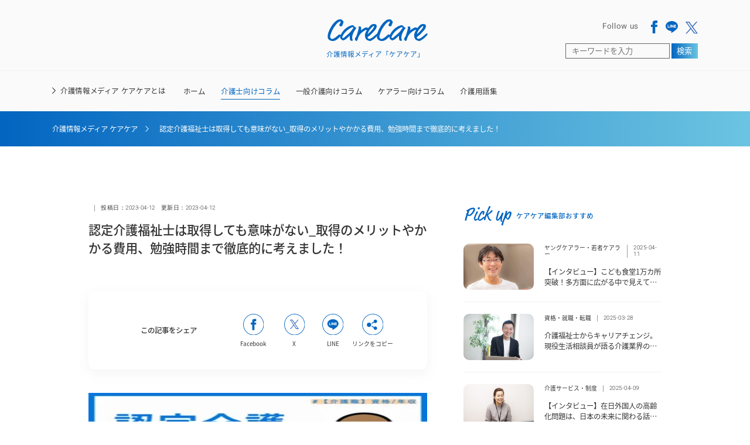

--- FILE ---
content_type: text/html; charset=UTF-8
request_url: https://c4c.jp/caregivers/certified-care-worker-merit/attachment/%E8%AA%8D%E5%AE%9A%E4%BB%8B%E8%AD%B7%E7%A6%8F%E7%A5%89%E5%A3%AB%E3%81%AF%E5%8F%96%E5%BE%97%E3%81%97%E3%81%A6%E3%82%82%E6%84%8F%E5%91%B3%E3%81%8C%E3%81%AA%E3%81%84_%E5%8F%96%E5%BE%97%E3%81%AE%E3%83%A1/
body_size: 12202
content:
<!DOCTYPE html>
<html lang="ja">

<head prefix="og: http://ogp.me/ns# fb: http://ogp.me/ns/fb# article: http://ogp.me/ns/article#">
    <meta charset="UTF-8">
    <meta http-equiv="X-UA-Compatible" content="IE=edge">
    <meta name="viewport" content="width=device-width, initial-scale=1.0">
    <meta name="format-detection" content="telephone=no">
    <meta name="apple-mobile-web-app-title" content="">
    <link rel="icon" href="https://c4c.jp/wp-content/themes/carecare/assets/images/favicon.ico">
    <!-- StyleSheet -->
            <link rel="stylesheet" type="text/css" href="https://c4c.jp/wp-content/themes/carecare/css/single.css" type="text/css">
    

    <!-- adobeFonts -->
    <script>
        (function(d) {
            var config = {
                    kitId: 'gga5hvl',
                    scriptTimeout: 3000,
                    async: true
                },
                h = d.documentElement,
                t = setTimeout(function() {
                    h.className = h.className.replace(/\bwf-loading\b/g, "") + " wf-inactive";
                }, config.scriptTimeout),
                tk = d.createElement("script"),
                f = false,
                s = d.getElementsByTagName("script")[0],
                a;
            h.className += " wf-loading";
            tk.src = 'https://use.typekit.net/' + config.kitId + '.js';
            tk.async = true;
            tk.onload = tk.onreadystatechange = function() {
                a = this.readyState;
                if (f || a && a != "complete" && a != "loaded") return;
                f = true;
                clearTimeout(t);
                try {
                    Typekit.load(config)
                } catch (e) {}
            };
            s.parentNode.insertBefore(tk, s)
        })(document);
    </script>
    <!-- END adobeFonts -->
    <!-- ↓↓ chromeでのロード時アニメーション防止 ↓↓ -->
    <script>
        console.log("")
    </script>
    <title>認定介護福祉士は取得しても意味がない_取得のメリットやかかる費用、勉強時間まで徹底的に考えました！ | 介護情報メディア ケアケア（CareCare）</title>
	<style>img:is([sizes="auto" i], [sizes^="auto," i]) { contain-intrinsic-size: 3000px 1500px }</style>
	
		<!-- All in One SEO 4.4.6 - aioseo.com -->
		<meta name="robots" content="max-image-preview:large" />
		<link rel="canonical" href="https://c4c.jp/caregivers/certified-care-worker-merit/attachment/%E8%AA%8D%E5%AE%9A%E4%BB%8B%E8%AD%B7%E7%A6%8F%E7%A5%89%E5%A3%AB%E3%81%AF%E5%8F%96%E5%BE%97%E3%81%97%E3%81%A6%E3%82%82%E6%84%8F%E5%91%B3%E3%81%8C%E3%81%AA%E3%81%84_%E5%8F%96%E5%BE%97%E3%81%AE%E3%83%A1/" />
		<meta name="generator" content="All in One SEO (AIOSEO) 4.4.6" />
		<meta property="og:locale" content="ja_JP" />
		<meta property="og:site_name" content="介護情報メディア ケアケア（CareCare） | 「ケアケア（CareCare）」は、&quot;ケアする人々にケアを&quot;をコンセプトに介護士・一般介護者・ケアラーの方へ介護のお役立ち情報を毎日お届けする介護情報メディアです。" />
		<meta property="og:type" content="article" />
		<meta property="og:title" content="認定介護福祉士は取得しても意味がない_取得のメリットやかかる費用、勉強時間まで徹底的に考えました！ | 介護情報メディア ケアケア（CareCare）" />
		<meta property="og:url" content="https://c4c.jp/caregivers/certified-care-worker-merit/attachment/%E8%AA%8D%E5%AE%9A%E4%BB%8B%E8%AD%B7%E7%A6%8F%E7%A5%89%E5%A3%AB%E3%81%AF%E5%8F%96%E5%BE%97%E3%81%97%E3%81%A6%E3%82%82%E6%84%8F%E5%91%B3%E3%81%8C%E3%81%AA%E3%81%84_%E5%8F%96%E5%BE%97%E3%81%AE%E3%83%A1/" />
		<meta property="og:image" content="https://c4c.jp/wp-content/uploads/2022/09/carecare-ogp.png" />
		<meta property="og:image:secure_url" content="https://c4c.jp/wp-content/uploads/2022/09/carecare-ogp.png" />
		<meta property="og:image:width" content="1200" />
		<meta property="og:image:height" content="630" />
		<meta property="article:published_time" content="2023-04-12T07:21:18+00:00" />
		<meta property="article:modified_time" content="2023-04-12T07:21:18+00:00" />
		<meta property="article:publisher" content="https://www.facebook.com/profile.php?id=100084625400057" />
		<meta name="twitter:card" content="summary_large_image" />
		<meta name="twitter:site" content="@care_4_care" />
		<meta name="twitter:title" content="認定介護福祉士は取得しても意味がない_取得のメリットやかかる費用、勉強時間まで徹底的に考えました！ | 介護情報メディア ケアケア（CareCare）" />
		<meta name="twitter:creator" content="@care_4_care" />
		<meta name="twitter:image" content="https://c4c.jp/wp-content/uploads/2022/09/carecare-ogp.png" />
		<script type="application/ld+json" class="aioseo-schema">
			{"@context":"https:\/\/schema.org","@graph":[{"@type":"BreadcrumbList","@id":"https:\/\/c4c.jp\/caregivers\/certified-care-worker-merit\/attachment\/%e8%aa%8d%e5%ae%9a%e4%bb%8b%e8%ad%b7%e7%a6%8f%e7%a5%89%e5%a3%ab%e3%81%af%e5%8f%96%e5%be%97%e3%81%97%e3%81%a6%e3%82%82%e6%84%8f%e5%91%b3%e3%81%8c%e3%81%aa%e3%81%84_%e5%8f%96%e5%be%97%e3%81%ae%e3%83%a1\/#breadcrumblist","itemListElement":[{"@type":"ListItem","@id":"https:\/\/c4c.jp\/#listItem","position":1,"item":{"@type":"WebPage","@id":"https:\/\/c4c.jp\/","name":"\u5bb6","description":"\u300c\u30b1\u30a2\u30b1\u30a2\uff08CareCare\uff09\u300d\u306f\u3001\"\u30b1\u30a2\u3059\u308b\u4eba\u3005\u306b\u30b1\u30a2\u3092\"\u3092\u30b3\u30f3\u30bb\u30d7\u30c8\u306b\u4ecb\u8b77\u58eb\u30fb\u4e00\u822c\u4ecb\u8b77\u8005\u30fb\u30b1\u30a2\u30e9\u30fc\u306e\u65b9\u3078\u4ecb\u8b77\u306e\u304a\u5f79\u7acb\u3061\u60c5\u5831\u3092\u6bce\u65e5\u304a\u5c4a\u3051\u3059\u308b\u4ecb\u8b77\u60c5\u5831\u30e1\u30c7\u30a3\u30a2\u3067\u3059\u3002","url":"https:\/\/c4c.jp\/"},"nextItem":"https:\/\/c4c.jp\/caregivers\/certified-care-worker-merit\/attachment\/%e8%aa%8d%e5%ae%9a%e4%bb%8b%e8%ad%b7%e7%a6%8f%e7%a5%89%e5%a3%ab%e3%81%af%e5%8f%96%e5%be%97%e3%81%97%e3%81%a6%e3%82%82%e6%84%8f%e5%91%b3%e3%81%8c%e3%81%aa%e3%81%84_%e5%8f%96%e5%be%97%e3%81%ae%e3%83%a1\/#listItem"},{"@type":"ListItem","@id":"https:\/\/c4c.jp\/caregivers\/certified-care-worker-merit\/attachment\/%e8%aa%8d%e5%ae%9a%e4%bb%8b%e8%ad%b7%e7%a6%8f%e7%a5%89%e5%a3%ab%e3%81%af%e5%8f%96%e5%be%97%e3%81%97%e3%81%a6%e3%82%82%e6%84%8f%e5%91%b3%e3%81%8c%e3%81%aa%e3%81%84_%e5%8f%96%e5%be%97%e3%81%ae%e3%83%a1\/#listItem","position":2,"item":{"@type":"WebPage","@id":"https:\/\/c4c.jp\/caregivers\/certified-care-worker-merit\/attachment\/%e8%aa%8d%e5%ae%9a%e4%bb%8b%e8%ad%b7%e7%a6%8f%e7%a5%89%e5%a3%ab%e3%81%af%e5%8f%96%e5%be%97%e3%81%97%e3%81%a6%e3%82%82%e6%84%8f%e5%91%b3%e3%81%8c%e3%81%aa%e3%81%84_%e5%8f%96%e5%be%97%e3%81%ae%e3%83%a1\/","name":"\u8a8d\u5b9a\u4ecb\u8b77\u798f\u7949\u58eb\u306f\u53d6\u5f97\u3057\u3066\u3082\u610f\u5473\u304b\u3099\u306a\u3044_\u53d6\u5f97\u306e\u30e1\u30ea\u30c3\u30c8\u3084\u304b\u304b\u308b\u8cbb\u7528\u3001\u52c9\u5f37\u6642\u9593\u307e\u3066\u3099\u5fb9\u5e95\u7684\u306b\u8003\u3048\u307e\u3057\u305f\uff01","url":"https:\/\/c4c.jp\/caregivers\/certified-care-worker-merit\/attachment\/%e8%aa%8d%e5%ae%9a%e4%bb%8b%e8%ad%b7%e7%a6%8f%e7%a5%89%e5%a3%ab%e3%81%af%e5%8f%96%e5%be%97%e3%81%97%e3%81%a6%e3%82%82%e6%84%8f%e5%91%b3%e3%81%8c%e3%81%aa%e3%81%84_%e5%8f%96%e5%be%97%e3%81%ae%e3%83%a1\/"},"previousItem":"https:\/\/c4c.jp\/#listItem"}]},{"@type":"ItemPage","@id":"https:\/\/c4c.jp\/caregivers\/certified-care-worker-merit\/attachment\/%e8%aa%8d%e5%ae%9a%e4%bb%8b%e8%ad%b7%e7%a6%8f%e7%a5%89%e5%a3%ab%e3%81%af%e5%8f%96%e5%be%97%e3%81%97%e3%81%a6%e3%82%82%e6%84%8f%e5%91%b3%e3%81%8c%e3%81%aa%e3%81%84_%e5%8f%96%e5%be%97%e3%81%ae%e3%83%a1\/#itempage","url":"https:\/\/c4c.jp\/caregivers\/certified-care-worker-merit\/attachment\/%e8%aa%8d%e5%ae%9a%e4%bb%8b%e8%ad%b7%e7%a6%8f%e7%a5%89%e5%a3%ab%e3%81%af%e5%8f%96%e5%be%97%e3%81%97%e3%81%a6%e3%82%82%e6%84%8f%e5%91%b3%e3%81%8c%e3%81%aa%e3%81%84_%e5%8f%96%e5%be%97%e3%81%ae%e3%83%a1\/","name":"\u8a8d\u5b9a\u4ecb\u8b77\u798f\u7949\u58eb\u306f\u53d6\u5f97\u3057\u3066\u3082\u610f\u5473\u304b\u3099\u306a\u3044_\u53d6\u5f97\u306e\u30e1\u30ea\u30c3\u30c8\u3084\u304b\u304b\u308b\u8cbb\u7528\u3001\u52c9\u5f37\u6642\u9593\u307e\u3066\u3099\u5fb9\u5e95\u7684\u306b\u8003\u3048\u307e\u3057\u305f\uff01 | \u4ecb\u8b77\u60c5\u5831\u30e1\u30c7\u30a3\u30a2 \u30b1\u30a2\u30b1\u30a2\uff08CareCare\uff09","inLanguage":"ja","isPartOf":{"@id":"https:\/\/c4c.jp\/#website"},"breadcrumb":{"@id":"https:\/\/c4c.jp\/caregivers\/certified-care-worker-merit\/attachment\/%e8%aa%8d%e5%ae%9a%e4%bb%8b%e8%ad%b7%e7%a6%8f%e7%a5%89%e5%a3%ab%e3%81%af%e5%8f%96%e5%be%97%e3%81%97%e3%81%a6%e3%82%82%e6%84%8f%e5%91%b3%e3%81%8c%e3%81%aa%e3%81%84_%e5%8f%96%e5%be%97%e3%81%ae%e3%83%a1\/#breadcrumblist"},"author":{"@id":"https:\/\/c4c.jp\/author\/master\/#author"},"creator":{"@id":"https:\/\/c4c.jp\/author\/master\/#author"},"datePublished":"2023-04-12T07:21:18+09:00","dateModified":"2023-04-12T07:21:18+09:00"},{"@type":"Organization","@id":"https:\/\/c4c.jp\/#organization","name":"\u4ecb\u8b77\u30e1\u30c7\u30a3\u30a2 \u30b1\u30a2\u30b1\u30a2\uff08CareCare\uff09","url":"https:\/\/c4c.jp\/","logo":{"@type":"ImageObject","url":"https:\/\/c4c.jp\/wp-content\/uploads\/2023\/04\/\u30d1\u30b9-1175.png","@id":"https:\/\/c4c.jp\/#organizationLogo","width":112,"height":155},"image":{"@id":"https:\/\/c4c.jp\/#organizationLogo"},"sameAs":["https:\/\/www.facebook.com\/profile.php?id=100084625400057","https:\/\/twitter.com\/care_4_care"]},{"@type":"Person","@id":"https:\/\/c4c.jp\/author\/master\/#author","url":"https:\/\/c4c.jp\/author\/master\/","name":"\u682a\u5f0f\u4f1a\u793e \u30a2\u30f3\u30c9\u30b9\u30c8\u30fc\u30ea\u30fc","image":{"@type":"ImageObject","@id":"https:\/\/c4c.jp\/caregivers\/certified-care-worker-merit\/attachment\/%e8%aa%8d%e5%ae%9a%e4%bb%8b%e8%ad%b7%e7%a6%8f%e7%a5%89%e5%a3%ab%e3%81%af%e5%8f%96%e5%be%97%e3%81%97%e3%81%a6%e3%82%82%e6%84%8f%e5%91%b3%e3%81%8c%e3%81%aa%e3%81%84_%e5%8f%96%e5%be%97%e3%81%ae%e3%83%a1\/#authorImage","url":"https:\/\/secure.gravatar.com\/avatar\/c652214482796f0357d04a9b539342dcf2909a0226e99ccbe4e138ed3c5755b7?s=96&d=mm&r=g","width":96,"height":96,"caption":"\u682a\u5f0f\u4f1a\u793e \u30a2\u30f3\u30c9\u30b9\u30c8\u30fc\u30ea\u30fc"}},{"@type":"WebSite","@id":"https:\/\/c4c.jp\/#website","url":"https:\/\/c4c.jp\/","name":"\u4ecb\u8b77\u60c5\u5831\u30e1\u30c7\u30a3\u30a2 \u30b1\u30a2\u30b1\u30a2\uff08CareCare\uff09","description":"\u300c\u30b1\u30a2\u30b1\u30a2\uff08CareCare\uff09\u300d\u306f\u3001\"\u30b1\u30a2\u3059\u308b\u4eba\u3005\u306b\u30b1\u30a2\u3092\"\u3092\u30b3\u30f3\u30bb\u30d7\u30c8\u306b\u4ecb\u8b77\u58eb\u30fb\u4e00\u822c\u4ecb\u8b77\u8005\u30fb\u30b1\u30a2\u30e9\u30fc\u306e\u65b9\u3078\u4ecb\u8b77\u306e\u304a\u5f79\u7acb\u3061\u60c5\u5831\u3092\u6bce\u65e5\u304a\u5c4a\u3051\u3059\u308b\u4ecb\u8b77\u60c5\u5831\u30e1\u30c7\u30a3\u30a2\u3067\u3059\u3002","inLanguage":"ja","publisher":{"@id":"https:\/\/c4c.jp\/#organization"}}]}
		</script>
		<!-- All in One SEO -->

<link rel='dns-prefetch' href='//ajax.googleapis.com' />
<style id='classic-theme-styles-inline-css' type='text/css'>
/*! This file is auto-generated */
.wp-block-button__link{color:#fff;background-color:#32373c;border-radius:9999px;box-shadow:none;text-decoration:none;padding:calc(.667em + 2px) calc(1.333em + 2px);font-size:1.125em}.wp-block-file__button{background:#32373c;color:#fff;text-decoration:none}
</style>
<link rel='stylesheet' id='pz-linkcard-css' href='//c4c.jp/wp-content/uploads/pz-linkcard/style.css?ver=2.4.8.58' type='text/css' media='all' />
<link rel='stylesheet' id='tablepress-default-css' href='https://c4c.jp/wp-content/plugins/tablepress/css/build/default.css?ver=2.1.7' type='text/css' media='all' />
<link rel="https://api.w.org/" href="https://c4c.jp/wp-json/" /><link rel="alternate" title="JSON" type="application/json" href="https://c4c.jp/wp-json/wp/v2/media/2354" /><link rel='shortlink' href='https://c4c.jp/?p=2354' />
<link rel="alternate" title="oEmbed (JSON)" type="application/json+oembed" href="https://c4c.jp/wp-json/oembed/1.0/embed?url=https%3A%2F%2Fc4c.jp%2Fcaregivers%2Fcertified-care-worker-merit%2Fattachment%2F%25e8%25aa%258d%25e5%25ae%259a%25e4%25bb%258b%25e8%25ad%25b7%25e7%25a6%258f%25e7%25a5%2589%25e5%25a3%25ab%25e3%2581%25af%25e5%258f%2596%25e5%25be%2597%25e3%2581%2597%25e3%2581%25a6%25e3%2582%2582%25e6%2584%258f%25e5%2591%25b3%25e3%2581%258c%25e3%2581%25aa%25e3%2581%2584_%25e5%258f%2596%25e5%25be%2597%25e3%2581%25ae%25e3%2583%25a1%2F" />
<link rel="alternate" title="oEmbed (XML)" type="text/xml+oembed" href="https://c4c.jp/wp-json/oembed/1.0/embed?url=https%3A%2F%2Fc4c.jp%2Fcaregivers%2Fcertified-care-worker-merit%2Fattachment%2F%25e8%25aa%258d%25e5%25ae%259a%25e4%25bb%258b%25e8%25ad%25b7%25e7%25a6%258f%25e7%25a5%2589%25e5%25a3%25ab%25e3%2581%25af%25e5%258f%2596%25e5%25be%2597%25e3%2581%2597%25e3%2581%25a6%25e3%2582%2582%25e6%2584%258f%25e5%2591%25b3%25e3%2581%258c%25e3%2581%25aa%25e3%2581%2584_%25e5%258f%2596%25e5%25be%2597%25e3%2581%25ae%25e3%2583%25a1%2F&#038;format=xml" />
<link rel="icon" href="https://c4c.jp/wp-content/themes/carecare/assets/images/favicon.ico" sizes="32x32" />
<link rel="icon" href="https://c4c.jp/wp-content/themes/carecare/assets/images/favicon.ico" sizes="192x192" />
<link rel="apple-touch-icon" href="https://c4c.jp/wp-content/themes/carecare/assets/images/favicon.ico" />
<meta name="msapplication-TileImage" content="https://c4c.jp/wp-content/themes/carecare/assets/images/favicon.ico" />
    <!-- Google Tag Manager -->
    <script>
        (function(w, d, s, l, i) {
            w[l] = w[l] || [];
            w[l].push({
                'gtm.start': new Date().getTime(),
                event: 'gtm.js'
            });
            var f = d.getElementsByTagName(s)[0],
                j = d.createElement(s),
                dl = l != 'dataLayer' ? '&l=' + l : '';
            j.async = true;
            j.src =
                'https://www.googletagmanager.com/gtm.js?id=' + i + dl;
            f.parentNode.insertBefore(j, f);
        })(window, document, 'script', 'dataLayer', 'GTM-W32Z2PX');
    </script>
    <!-- End Google Tag Manager -->
    <!-- Google tag (gtag.js) -->
    <script async src="https://www.googletagmanager.com/gtag/js?id=G-H0D33TFH0F"></script>
    <script>
        window.dataLayer = window.dataLayer || [];

        function gtag() {
            dataLayer.push(arguments);
        }
        gtag('js', new Date());

        gtag('config', 'G-H0D33TFH0F');
    </script>
    <!-- END Google tag (gtag.js) -->
    <!-- User Heat Tag -->
    <script type="text/javascript">
        (function(add, cla) {
            window['UserHeatTag'] = cla;
            window[cla] = window[cla] || function() {
                (window[cla].q = window[cla].q || []).push(arguments)
            }, window[cla].l = 1 * new Date();
            var ul = document.createElement('script');
            var tag = document.getElementsByTagName('script')[0];
            ul.async = 1;
            ul.src = add;
            tag.parentNode.insertBefore(ul, tag);
        })('//uh.nakanohito.jp/uhj2/uh.js', '_uhtracker');
        _uhtracker({
            id: 'uhOO4sbhUZ'
        });
    </script>
    <!-- End User Heat Tag -->
</head>

<body>
    <!-- Google Tag Manager (noscript) -->
    <noscript><iframe src="https://www.googletagmanager.com/ns.html?id=GTM-W32Z2PX" height="0" width="0" style="display:none;visibility:hidden"></iframe></noscript>
    <!-- End Google Tag Manager (noscript) -->

    <header class="l-header">
        <div class="l-header__top">
            <div class="title__wrap">
                <a href="https://c4c.jp">
                    <h1 class="title-en">CareCare<span>介護情報メディア「ケアケア」</span></h1>
                    <span class="title-ja">介護情報メディア「ケアケア」</span>
                </a>
            </div>

            <div class="sns__wrap">
                <div class="sns__top">
                    <p class="incite-text">Follow us</p>
                    <ul class="sns__list">
                        <li class="sns__item">
                            <a href="https://www.facebook.com/profile.php?id=100084625400057" target="_blank" rel="nofollow noopener noreferrer">
                                <img src="https://c4c.jp/wp-content/themes/carecare/assets/images/common/icon-facebook.svg" alt="Facebook">
                            </a>
                        </li>
                        <!-- <li class="sns__item">
                        <a href="#">
                            <img src="https://c4c.jp/wp-content/themes/carecare/assets/images/common/icon-instagram.svg" alt="Instagram">
                        </a>
                        </li> -->
                        <li class="sns__item">
                            <a href="https://liff.line.me/1645278921-kWRPP32q/?accountId=814lwunk" target="_blank" rel="nofollow noopener noreferrer">
                                <img src="https://c4c.jp/wp-content/themes/carecare/assets/images/common/icon-line.svg" alt="Line">
                            </a>
                        </li>
                        <li class="sns__item">
                            <a href="https://twitter.com/care_4_care" target="_blank" rel="nofollow noopener noreferrer">
                                <img src="https://c4c.jp/wp-content/themes/carecare/assets/images/common/icon-x.svg" alt="X">
                            </a>
                        </li>
                    </ul>
                </div>

                <div class="search-form">
                    <form role="search" method="get" id="searchform" class="searchform" action="https://c4c.jp/">
  <input type="text" name="s" id="s" placeholder="キーワードを入力" value="" />
  <button type="submit">検索</button>
</form>                </div>
            </div>

            <div class="l-search">
                <div class="l-search__icon">
                    <img src="https://c4c.jp/wp-content/themes/carecare/assets/images/common/search__icon.svg" alt="検索する">
                </div>
            </div>

            <!-- 768px以下ハンバーガーメニュー -->
            <div class="l-burgerMenu">
                <span></span>
                <span></span>
                <span></span>
            </div>
        </div>

        <nav class="l-header__bottom">
            <div class="l-header__about">
                <a class="js-about" href="https://c4c.jp/about">介護情報メディア ケアケアとは</a>
            </div>
            <ul>
                <li>
                    <a class="all js-nav" href="https://c4c.jp/">ホーム</a>
                </li>

                                    <li class="js-nav js-inner-open" tabindex="0">

                        介護士向けコラム
                                                    <ul class="category_child_list">

                                <li class="js-hidden">
                                    <a href="https://c4c.jp/caregivers/"></a>
                                </li>

                                                                    <li class="category_child_link">
                                        <a href="https://c4c.jp/caregivers/caresalary/">介護職の給料</a>
                                    </li>
                                                                    <li class="category_child_link">
                                        <a href="https://c4c.jp/caregivers/careworries/">介護職のお悩み</a>
                                    </li>
                                                                    <li class="category_child_link">
                                        <a href="https://c4c.jp/caregivers/careskill-work/">資格・就職・転職</a>
                                    </li>
                                                                    <li class="category_child_link">
                                        <a href="https://c4c.jp/caregivers/workefficiency/">経営・業務改善</a>
                                    </li>
                                                            </ul>
                                            </li>
                                    <li class="js-nav js-inner-open" tabindex="0">

                        一般介護向けコラム
                                                    <ul class="category_child_list">

                                <li class="js-hidden">
                                    <a href="https://c4c.jp/carers/"></a>
                                </li>

                                                                    <li class="category_child_link">
                                        <a href="https://c4c.jp/carers/nursingfacilities/">介護施設</a>
                                    </li>
                                                                    <li class="category_child_link">
                                        <a href="https://c4c.jp/carers/careservice/">介護サービス・制度</a>
                                    </li>
                                                                    <li class="category_child_link">
                                        <a href="https://c4c.jp/carers/familycare/">家族介護</a>
                                    </li>
                                                            </ul>
                                            </li>
                                    <li class="js-nav js-inner-open" tabindex="0">

                        ケアラー向けコラム
                                                    <ul class="category_child_list">

                                <li class="js-hidden">
                                    <a href="https://c4c.jp/carer/"></a>
                                </li>

                                                                    <li class="category_child_link">
                                        <a href="https://c4c.jp/carer/youngcarer/">ヤングケアラー・若者ケアラー</a>
                                    </li>
                                                                    <li class="category_child_link">
                                        <a href="https://c4c.jp/carer/businesscarer/">ビジネスケアラー</a>
                                    </li>
                                                            </ul>
                                            </li>
                
                <li>
                    <a class="js-nav " href="https://c4c.jp/carenavi/">介護用語集</a>
                </li>
            </ul>
        </nav>

        <div class="l-search__inner">
            <form role="search" method="get" id="searchform" class="searchform" action="https://c4c.jp/">
  <input type="text" name="s" id="s" placeholder="キーワードを入力" value="" />
  <button type="submit">検索</button>
</form>        </div>

    </header>

    <!-- 検索フォーム -->


    <!-- 768px以下メニュー -->
    <nav class="l-navMenu">
        <ul class="nav__list">
            <li class="nav__link">
                <a href="https://c4c.jp">ホーム</a>
            </li>

                            <li class="nav__link">
                    <p>介護士向けコラム</p>

                    
                        <div class="nav_child_content">
                            <ul class="nav_child_list">
                                                                    <li class="nav_child_link">
                                        <a href="https://c4c.jp/caregivers/caresalary/">介護職の給料</a>
                                    </li>
                                                                    <li class="nav_child_link">
                                        <a href="https://c4c.jp/caregivers/careworries/">介護職のお悩み</a>
                                    </li>
                                                                    <li class="nav_child_link">
                                        <a href="https://c4c.jp/caregivers/careskill-work/">資格・就職・転職</a>
                                    </li>
                                                                    <li class="nav_child_link">
                                        <a href="https://c4c.jp/caregivers/workefficiency/">経営・業務改善</a>
                                    </li>
                                                            </ul>
                        </div>

                                    </li>
                            <li class="nav__link">
                    <p>一般介護向けコラム</p>

                    
                        <div class="nav_child_content">
                            <ul class="nav_child_list">
                                                                    <li class="nav_child_link">
                                        <a href="https://c4c.jp/carers/nursingfacilities/">介護施設</a>
                                    </li>
                                                                    <li class="nav_child_link">
                                        <a href="https://c4c.jp/carers/careservice/">介護サービス・制度</a>
                                    </li>
                                                                    <li class="nav_child_link">
                                        <a href="https://c4c.jp/carers/familycare/">家族介護</a>
                                    </li>
                                                            </ul>
                        </div>

                                    </li>
                            <li class="nav__link">
                    <p>ケアラー向けコラム</p>

                    
                        <div class="nav_child_content">
                            <ul class="nav_child_list">
                                                                    <li class="nav_child_link">
                                        <a href="https://c4c.jp/carer/youngcarer/">ヤングケアラー・若者ケアラー</a>
                                    </li>
                                                                    <li class="nav_child_link">
                                        <a href="https://c4c.jp/carer/businesscarer/">ビジネスケアラー</a>
                                    </li>
                                                            </ul>
                        </div>

                                    </li>
            
            <li class="nav__link">
                <a href="https://c4c.jp/carenavi/">介護用語集</a>
            </li>

            <li class="nav__link">
                <a href="https://c4c.jp/about">介護メディア ケアケアとは</a>
            </li>

            <li class="nav__link">
                <a href="https://c4c.jp/contact">お問い合わせ</a>
            </li>

            <!-- <li class="nav__search-form">
                <form role="search" method="get" id="searchform" class="searchform" action="https://c4c.jp/">
  <input type="text" name="s" id="s" placeholder="キーワードを入力" value="" />
  <button type="submit">検索</button>
</form>            </li> -->

        </ul>

        <div class="sns__wrap">
            <p class="incite-text">Follow us</p>
            <ul class="sns__list">
                <li class="sns__item">
                    <a href="https://www.facebook.com/profile.php?id=100084625400057" target="_blank" rel="nofollow noopener noreferrer">
                        <img src="https://c4c.jp/wp-content/themes/carecare/assets/images/common/icon-facebook-footer.svg" alt="Facebook">
                    </a>
                </li>
                <!-- <li class="sns__item">
                <a href="#">
                    <img src="https://c4c.jp/wp-content/themes/carecare/assets/images/common/icon-instagram-footer.svg" alt="Instagram">
                </a>
            </li> -->
                <li class="sns__item">
                    <a href="https://liff.line.me/1645278921-kWRPP32q/?accountId=814lwunk" target="_blank" rel="nofollow noopener noreferrer">
                        <img src="https://c4c.jp/wp-content/themes/carecare/assets/images/common/icon-line-footer.svg" alt="Line">
                    </a>
                </li>
                <li class="sns__item">
                    <a href="https://twitter.com/care_4_care" target="_blank" rel="nofollow noopener noreferrer">
                        <img src="https://c4c.jp/wp-content/themes/carecare/assets/images/common/icon-x-footer.svg" alt="X">
                    </a>
                </li>
            </ul>
        </div>
    </nav>
<section class="p-single-kv">
    <div class="aioseo-breadcrumbs"><span class="aioseo-breadcrumb">
	<a href="https://c4c.jp" title="介護情報メディア ケアケア">介護情報メディア ケアケア</a>
</span><span class="aioseo-breadcrumb-separator"></span><span class="aioseo-breadcrumb">
	認定介護福祉士は取得しても意味がない_取得のメリットやかかる費用、勉強時間まで徹底的に考えました！
</span></div></section>

<main class="p-single__wrap">
    <div class="p-single-content__wrap">
        <div class="p-single-cat-date__label">
            <p class="cat__name"></p>
            <p class="date">
                投稿日：<br><data value="2023-04-12T16:21:18+09:00">2023-04-12</data>
            </p>
            <p class="date">
                更新日：<br><data value="2023-04-12T16:21:18+09:00">2023-04-12</data>
            </p>
        </div>
        <div class="p-single-post__title">
            <h2>認定介護福祉士は取得しても意味がない_取得のメリットやかかる費用、勉強時間まで徹底的に考えました！</h2>        </div>
        <div class="p-single-post__tags">
                    </div>
        <aside class="c-article-share">
    <p class="c-article-share__text">この記事をシェア</p>
    <ul class="c-icon__wrap">
        <li>
            <a class="js-sns-link" href="//www.facebook.com/sharer/sharer.php?u=&t=" target="_blank" rel="nofollow noopener noreferrer">
                <span><img src="https://c4c.jp/wp-content/themes/carecare/assets/images/common/share-facebook.svg" alt="Facebook"></span>
                <p>Facebook</p>
            </a>
        </li>
        <li>
            <a class="js-sns-link" href="//twitter.com/intent/tweet?text=&url=" target="_blank" rel="nofollow noopener noreferrer">
                <span><img src="https://c4c.jp/wp-content/themes/carecare/assets/images/common/share-x.svg" alt="X"></span>
                <p>X</p>
            </a>
        </li>
        <li>
            <a class="js-sns-link" href="//timeline.line.me/social-plugin/share?url=&text=" target="_blank" rel="nofollow noopener noreferrer">
                <span><img src="https://c4c.jp/wp-content/themes/carecare/assets/images/common/share-line.svg" alt="LINE"></span>
                <p>LINE</p>
            </a>
        </li>
        <li>
            <button class="js-alert" onclick="copyUrl()">
                <span><img src="https://c4c.jp/wp-content/themes/carecare/assets/images/common/share-url.svg" alt="URL"></span>
                <p class="switchText">リンクをコピー</p>
            </button>
        </li>
    </ul>
</aside>        <figure class="p-single-post__ec">
                    </figure>
        <div class="p-single-upper__text">
                                </div>

        <!-- ↓↓ 記事本文 ↓↓ -->
                                                    <div class="p-single-content"><p class="attachment"><a href='https://c4c.jp/wp-content/uploads/2023/02/認定介護福祉士は取得しても意味がない_取得のメリットやかかる費用、勉強時間まで徹底的に考えました！.webp'><img fetchpriority="high" decoding="async" width="300" height="197" src="https://c4c.jp/wp-content/uploads/2023/02/認定介護福祉士は取得しても意味がない_取得のメリットやかかる費用、勉強時間まで徹底的に考えました！-300x197.webp" class="attachment-medium size-medium" alt="" srcset="https://c4c.jp/wp-content/uploads/2023/02/認定介護福祉士は取得しても意味がない_取得のメリットやかかる費用、勉強時間まで徹底的に考えました！-300x197.webp 300w, https://c4c.jp/wp-content/uploads/2023/02/認定介護福祉士は取得しても意味がない_取得のメリットやかかる費用、勉強時間まで徹底的に考えました！.webp 610w" sizes="(max-width: 300px) 100vw, 300px" /></a></p>
  </div>
                            <!-- ↑↑ 記事本文 ↑↑ -->

        <!-- ↓↓ 監修者プロフィール ↓↓ -->
                <!-- ↑↑ 監修者プロフィール ↑↑ -->

        <aside class="c-article-share">
    <p class="c-article-share__text">この記事をシェア</p>
    <ul class="c-icon__wrap">
        <li>
            <a class="js-sns-link" href="//www.facebook.com/sharer/sharer.php?u=&t=" target="_blank" rel="nofollow noopener noreferrer">
                <span><img src="https://c4c.jp/wp-content/themes/carecare/assets/images/common/share-facebook.svg" alt="Facebook"></span>
                <p>Facebook</p>
            </a>
        </li>
        <li>
            <a class="js-sns-link" href="//twitter.com/intent/tweet?text=&url=" target="_blank" rel="nofollow noopener noreferrer">
                <span><img src="https://c4c.jp/wp-content/themes/carecare/assets/images/common/share-x.svg" alt="X"></span>
                <p>X</p>
            </a>
        </li>
        <li>
            <a class="js-sns-link" href="//timeline.line.me/social-plugin/share?url=&text=" target="_blank" rel="nofollow noopener noreferrer">
                <span><img src="https://c4c.jp/wp-content/themes/carecare/assets/images/common/share-line.svg" alt="LINE"></span>
                <p>LINE</p>
            </a>
        </li>
        <li>
            <button class="js-alert" onclick="copyUrl()">
                <span><img src="https://c4c.jp/wp-content/themes/carecare/assets/images/common/share-url.svg" alt="URL"></span>
                <p class="switchText">リンクをコピー</p>
            </button>
        </li>
    </ul>
</aside>
        <!-- ↓↓ 関連記事 ↓↓ -->
        <div class="p-single-related">
            <div class="title__wrap">
                <p class="title-en">Related</p>
                <p class="title-ja">関連記事</p>
            </div>
            <ul class="related-article__list">
                            </ul>
        </div>
        <!-- ↑↑ 関連記事 ↑↑ -->

    </div>
    <aside class="c-sidebar">
    <div class="c-sidebar-pickup">
        <div class="title__wrap">
            <p class="title-en">Pick up</p>
            <p class="title-ja">ケアケア編集部おすすめ</p>
        </div>
        
        
        <ul class="pickup-article__list">

        
            <li class="pickup-article__item">
                <article class="pickup-article__inner">
                    <a href="https://c4c.jp/carer/musubie-childrens-cafeteria-10thousand-1/">
                        <figure class="pickup-post__ec">
                                                        <img width="1221" height="801" src="https://c4c.jp/wp-content/uploads/2025/04/005-7407106111.jpg" class="attachment-full size-full wp-post-image" alt="" decoding="async" loading="lazy" srcset="https://c4c.jp/wp-content/uploads/2025/04/005-7407106111.jpg 1221w, https://c4c.jp/wp-content/uploads/2025/04/005-7407106111-300x197.jpg 300w, https://c4c.jp/wp-content/uploads/2025/04/005-7407106111-1024x672.jpg 1024w, https://c4c.jp/wp-content/uploads/2025/04/005-7407106111-768x504.jpg 768w" sizes="auto, (max-width: 1221px) 100vw, 1221px" />                        </figure>
                    </a>
                    <div class="pickup-post__body">
                        <div class="cat-date__label">
                            <p class="cat__name"><a href="https://c4c.jp/carer/youngcarer/">ヤングケアラー・若者ケアラー</a></p>
                            <p class="date">2025-04-11</p>
                        </div>
                        <div class="post__title">
                            <h2><a href="https://c4c.jp/carer/youngcarer/musubie-childrens-cafeteria-10thousand-1/">【インタビュー】こども食堂1万カ所突破！多方面に広がる中で見えてきた課題と今後の展望とは？　～前編～</a></h2>                        </div>
                    </div>
                </article>
            </li>

        
            <li class="pickup-article__item">
                <article class="pickup-article__inner">
                    <a href="https://c4c.jp/caregivers/lifestylecounselor-care-talk-vol3/">
                        <figure class="pickup-post__ec">
                                                        <img width="2560" height="1707" src="https://c4c.jp/wp-content/uploads/2024/12/IZM0814-scaled.jpg" class="attachment-full size-full wp-post-image" alt="" decoding="async" loading="lazy" srcset="https://c4c.jp/wp-content/uploads/2024/12/IZM0814-scaled.jpg 2560w, https://c4c.jp/wp-content/uploads/2024/12/IZM0814-300x200.jpg 300w, https://c4c.jp/wp-content/uploads/2024/12/IZM0814-1024x683.jpg 1024w, https://c4c.jp/wp-content/uploads/2024/12/IZM0814-768x512.jpg 768w, https://c4c.jp/wp-content/uploads/2024/12/IZM0814-1536x1024.jpg 1536w, https://c4c.jp/wp-content/uploads/2024/12/IZM0814-2048x1365.jpg 2048w" sizes="auto, (max-width: 2560px) 100vw, 2560px" />                        </figure>
                    </a>
                    <div class="pickup-post__body">
                        <div class="cat-date__label">
                            <p class="cat__name"><a href="https://c4c.jp/caregivers/careskill-work/">資格・就職・転職</a></p>
                            <p class="date">2025-03-28</p>
                        </div>
                        <div class="post__title">
                            <h2><a href="https://c4c.jp/caregivers/careskill-work/lifestylecounselor-care-talk-vol3/">介護福祉士からキャリアチェンジ。現役生活相談員が語る介護業界の仕事の魅力とやりがいとは｜ケアトーク〜介護の声を聞く〜 Vol.3</a></h2>                        </div>
                    </div>
                </article>
            </li>

        
            <li class="pickup-article__item">
                <article class="pickup-article__inner">
                    <a href="https://c4c.jp/caregivers/jk-fukushikai-kim/">
                        <figure class="pickup-post__ec">
                                                        <img width="2560" height="1703" src="https://c4c.jp/wp-content/uploads/2025/04/DSC0581-1-scaled.jpg" class="attachment-full size-full wp-post-image" alt="" decoding="async" loading="lazy" srcset="https://c4c.jp/wp-content/uploads/2025/04/DSC0581-1-scaled.jpg 2560w, https://c4c.jp/wp-content/uploads/2025/04/DSC0581-1-300x200.jpg 300w, https://c4c.jp/wp-content/uploads/2025/04/DSC0581-1-1024x681.jpg 1024w, https://c4c.jp/wp-content/uploads/2025/04/DSC0581-1-768x511.jpg 768w, https://c4c.jp/wp-content/uploads/2025/04/DSC0581-1-1536x1022.jpg 1536w, https://c4c.jp/wp-content/uploads/2025/04/DSC0581-1-2048x1363.jpg 2048w" sizes="auto, (max-width: 2560px) 100vw, 2560px" />                        </figure>
                    </a>
                    <div class="pickup-post__body">
                        <div class="cat-date__label">
                            <p class="cat__name"><a href="https://c4c.jp/carers/careservice/">介護サービス・制度</a></p>
                            <p class="date">2025-04-09</p>
                        </div>
                        <div class="post__title">
                            <h2><a href="https://c4c.jp/carers/careservice/jk-fukushikai-kim/">【インタビュー】在日外国人の高齢化問題は、日本の未来に関わる話だと知ってほしい。～在日韓国人福祉会のキム・ヨンジャさん～</a></h2>                        </div>
                    </div>
                </article>
            </li>

        
            <li class="pickup-article__item">
                <article class="pickup-article__inner">
                    <a href="https://c4c.jp/carers/childrens-cafeteria-founder/">
                        <figure class="pickup-post__ec">
                                                        <img width="2560" height="1707" src="https://c4c.jp/wp-content/uploads/2024/04/IZM6237-scaled.jpg" class="attachment-full size-full wp-post-image" alt="" decoding="async" loading="lazy" srcset="https://c4c.jp/wp-content/uploads/2024/04/IZM6237-scaled.jpg 2560w, https://c4c.jp/wp-content/uploads/2024/04/IZM6237-300x200.jpg 300w, https://c4c.jp/wp-content/uploads/2024/04/IZM6237-1024x683.jpg 1024w, https://c4c.jp/wp-content/uploads/2024/04/IZM6237-768x512.jpg 768w, https://c4c.jp/wp-content/uploads/2024/04/IZM6237-1536x1024.jpg 1536w, https://c4c.jp/wp-content/uploads/2024/04/IZM6237-2048x1365.jpg 2048w" sizes="auto, (max-width: 2560px) 100vw, 2560px" />                        </figure>
                    </a>
                    <div class="pickup-post__body">
                        <div class="cat-date__label">
                            <p class="cat__name"><a href="https://c4c.jp/carers/careservice/">介護サービス・制度</a></p>
                            <p class="date">2024-04-11</p>
                        </div>
                        <div class="post__title">
                            <h2><a href="https://c4c.jp/carers/careservice/childrens-cafeteria-founder/">【インタビュー】こども食堂創立者に訊く、こども食堂の運営で心掛けていることは</a></h2>                        </div>
                    </div>
                </article>
            </li>

        
            <li class="pickup-article__item">
                <article class="pickup-article__inner">
                    <a href="https://c4c.jp/carers/how-to-use-childrens-cafeteria/">
                        <figure class="pickup-post__ec">
                                                        <img width="2560" height="1707" src="https://c4c.jp/wp-content/uploads/2024/03/009-scaled.jpg" class="attachment-full size-full wp-post-image" alt="" decoding="async" loading="lazy" srcset="https://c4c.jp/wp-content/uploads/2024/03/009-scaled.jpg 2560w, https://c4c.jp/wp-content/uploads/2024/03/009-300x200.jpg 300w, https://c4c.jp/wp-content/uploads/2024/03/009-1024x683.jpg 1024w, https://c4c.jp/wp-content/uploads/2024/03/009-768x512.jpg 768w, https://c4c.jp/wp-content/uploads/2024/03/009-1536x1024.jpg 1536w, https://c4c.jp/wp-content/uploads/2024/03/009-2048x1365.jpg 2048w" sizes="auto, (max-width: 2560px) 100vw, 2560px" />                        </figure>
                    </a>
                    <div class="pickup-post__body">
                        <div class="cat-date__label">
                            <p class="cat__name"><a href="https://c4c.jp/carers/careservice/">介護サービス・制度</a></p>
                            <p class="date">2024-03-29</p>
                        </div>
                        <div class="post__title">
                            <h2><a href="https://c4c.jp/carers/careservice/how-to-use-childrens-cafeteria/">こども食堂の利用方法とは？｜食育や学習支援が叶う居場所づくりに貢献 </a></h2>                        </div>
                    </div>
                </article>
            </li>

        
        </ul>

        
    </div>
    <div class="c-sidebar-tags">
        <div class="title__wrap">
            <h2 class="title-en">Keyword</h2>
            <h2 class="title-ja">注目のキーワード</h2>
        </div>
        <ul class="tags__list">
        <li><a href="https://c4c.jp/tag/care-industry/">#介護業界</a></li><li><a href="https://c4c.jp/tag/carestaff/">#介護士</a></li><li><a href="https://c4c.jp/tag/careperson/">#一般介護</a></li><li><a href="https://c4c.jp/tag/carelicenses/">#介護資格・スキルアップ</a></li><li><a href="https://c4c.jp/tag/work_environment/">#職場環境</a></li><li><a href="https://c4c.jp/tag/youngcareer/">#ヤングケアラー</a></li><li><a href="https://c4c.jp/tag/%e3%83%93%e3%82%b8%e3%83%8d%e3%82%b9%e3%82%b1%e3%82%a2%e3%83%a9%e3%83%bc/">#ビジネスケアラー</a></li><li><a href="https://c4c.jp/tag/%e3%81%93%e3%81%a9%e3%82%82%e9%a3%9f%e5%a0%82/">#こども食堂</a></li><li><a href="https://c4c.jp/tag/salary/">#給料</a></li><li><a href="https://c4c.jp/tag/ict/">#介護ICT</a></li><li><a href="https://c4c.jp/tag/future-of-care/">#介護のミライ会議</a></li><li><a href="https://c4c.jp/tag/%e4%bb%8b%e8%ad%b7/">#介護</a></li><li><a href="https://c4c.jp/tag/%e7%90%86%e5%ad%a6%e7%99%82%e6%b3%95%e5%a3%ab/">#理学療法士</a></li><li><a href="https://c4c.jp/tag/care-talk/">#ケアトーク</a></li><li><a href="https://c4c.jp/tag/%e4%bd%9c%e6%a5%ad%e7%99%82%e6%b3%95%e5%a3%ab/">#作業療法士</a></li><li><a href="https://c4c.jp/tag/%e4%bb%8b%e8%ad%b7%e8%81%b7%e3%81%ae%e6%82%a9%e3%81%bf/">#介護職の悩み</a></li><li><a href="https://c4c.jp/tag/%e4%bb%8b%e8%ad%b7%e4%bf%9d%e9%99%ba/">#介護保険</a></li><li><a href="https://c4c.jp/tag/%e8%a8%80%e8%aa%9e%e8%81%b4%e8%a6%9a%e5%a3%ab/">#言語聴覚士</a></li><li><a href="https://c4c.jp/tag/%e8%a8%aa%e5%95%8f%e4%bb%8b%e8%ad%b7/">#訪問介護</a></li><li><a href="https://c4c.jp/tag/%e4%bb%8b%e8%ad%b7%e4%ba%88%e9%98%b2/">#介護予防</a></li><li><a href="https://c4c.jp/tag/%e4%bb%8b%e8%ad%b7%e5%a3%ab/">#介護士</a></li><li><a href="https://c4c.jp/tag/%e7%b5%82%e6%9c%ab%e5%8c%bb%e7%99%82/">#終末医療</a></li><li><a href="https://c4c.jp/tag/%e5%9c%b0%e5%9f%9f%e6%b4%bb%e6%80%a7%e5%8c%96/">#地域活性化</a></li><li><a href="https://c4c.jp/tag/%e8%aa%8d%e5%ae%9a%e4%bb%8b%e8%ad%b7%e7%a6%8f%e7%a5%89%e5%a3%ab/">#認定介護福祉士</a></li><li><a href="https://c4c.jp/tag/%e5%b0%b1%e8%81%b7%e3%83%bb%e8%bb%a2%e8%81%b7/">#就職・転職</a></li><li><a href="https://c4c.jp/tag/management/">#管理職</a></li><li><a href="https://c4c.jp/tag/subsidy/">#補助金</a></li><li><a href="https://c4c.jp/tag/%e4%bb%8b%e8%ad%b7%e8%81%b7/">#介護職</a></li><li><a href="https://c4c.jp/tag/%e4%bb%8b%e8%ad%b7%e7%a6%8f%e7%a5%89%e5%a3%ab/">#介護福祉士</a></li><li><a href="https://c4c.jp/tag/%e7%a4%be%e4%bc%9a%e7%a6%8f%e7%a5%89%e5%a3%ab/">#社会福祉士</a></li><li><a href="https://c4c.jp/tag/%e6%82%a9%e3%81%bf/">#悩み</a></li><li><a href="https://c4c.jp/tag/%e8%aa%8d%e7%9f%a5%e7%97%87/">#認知症</a></li><li><a href="https://c4c.jp/tag/%e8%b3%87%e6%a0%bc%e5%8f%96%e5%be%97/">#資格取得</a></li><li><a href="https://c4c.jp/tag/%e3%82%ad%e3%83%a3%e3%83%aa%e3%82%a2/">#キャリア</a></li><li><a href="https://c4c.jp/tag/%e7%a0%94%e4%bf%ae/">#研修</a></li><li><a href="https://c4c.jp/tag/%e5%88%b6%e5%ba%a6/">#制度</a></li><li><a href="https://c4c.jp/tag/%e4%ba%ba%e6%9d%90%e6%8e%a1%e7%94%a8/">#人材採用</a></li><li><a href="https://c4c.jp/tag/%e3%82%b3%e3%83%9f%e3%83%a5%e3%83%8b%e3%83%86%e3%82%a3/">#コミュニティ</a></li><li><a href="https://c4c.jp/tag/%e5%a4%96%e5%9b%bd%e4%ba%ba/">#外国人</a></li><li><a href="https://c4c.jp/tag/%e5%8f%96%e6%9d%90/">#取材</a></li><li><a href="https://c4c.jp/tag/%e3%82%b3%e3%83%a9%e3%83%a0/">#コラム</a></li>        </ul>
    </div>
    <div class="c-category-nav">
    <div class="title__wrap">
        <h2 class="title-en">Column</h2>
        <h2 class="title-ja">コラム記事カテゴリー</h2>
    </div>
    <ul class="category__list">
                <li class="category__link">
            <p>介護士向けコラム</p>

            
            <div class="category_child_content">
                <ul class="category_child_list">
                                        <li class="category_child_link">
                        <a href="https://c4c.jp/caregivers/caresalary/">介護職の給料</a>
                    </li>
                                        <li class="category_child_link">
                        <a href="https://c4c.jp/caregivers/careworries/">介護職のお悩み</a>
                    </li>
                                        <li class="category_child_link">
                        <a href="https://c4c.jp/caregivers/careskill-work/">資格・就職・転職</a>
                    </li>
                                        <li class="category_child_link">
                        <a href="https://c4c.jp/caregivers/workefficiency/">経営・業務改善</a>
                    </li>
                                    </ul>
            </div>

                    </li>
                <li class="category__link">
            <p>一般介護向けコラム</p>

            
            <div class="category_child_content">
                <ul class="category_child_list">
                                        <li class="category_child_link">
                        <a href="https://c4c.jp/carers/nursingfacilities/">介護施設</a>
                    </li>
                                        <li class="category_child_link">
                        <a href="https://c4c.jp/carers/careservice/">介護サービス・制度</a>
                    </li>
                                        <li class="category_child_link">
                        <a href="https://c4c.jp/carers/familycare/">家族介護</a>
                    </li>
                                    </ul>
            </div>

                    </li>
                <li class="category__link">
            <p>ケアラー向けコラム</p>

            
            <div class="category_child_content">
                <ul class="category_child_list">
                                        <li class="category_child_link">
                        <a href="https://c4c.jp/carer/youngcarer/">ヤングケアラー・若者ケアラー</a>
                    </li>
                                        <li class="category_child_link">
                        <a href="https://c4c.jp/carer/businesscarer/">ビジネスケアラー</a>
                    </li>
                                    </ul>
            </div>

                    </li>
        
        <li class="category__link">
            <a href="https://c4c.jp/carenavi/">介護用語集</a>
        </li>

    </ul>
</div></aside>
    <script type="application/ld+json">
        {
            "@context": "https://schema.org",
            "@type": "BlogPosting",
            "headline": "認定介護福祉士は取得しても意味がない_取得のメリットやかかる費用、勉強時間まで徹底的に考えました！",
            "datePublished": "2023-04-12T16:21:18+09:00",
            "dateModified": "2023-04-12T16:21:18+09:00",
            "author": {
                "@type": "Organization",
                "name": "master"
            },
            "publisher": {
                "@type": "Organization",
                "name": "介護情報メディア ケアケア（CareCare）",
                <!-- "logo": {
                    "@type": "ImageObject",
                    "url": "https://example.com/path/to/logo.png"
                } -->
            },
            "mainEntityOfPage": {
                "@type": "WebPage",
                "@id": "https://c4c.jp/caregivers/certified-care-worker-merit/attachment/%e8%aa%8d%e5%ae%9a%e4%bb%8b%e8%ad%b7%e7%a6%8f%e7%a5%89%e5%a3%ab%e3%81%af%e5%8f%96%e5%be%97%e3%81%97%e3%81%a6%e3%82%82%e6%84%8f%e5%91%b3%e3%81%8c%e3%81%aa%e3%81%84_%e5%8f%96%e5%be%97%e3%81%ae%e3%83%a1/"
            }
        }
    </script>
</main>



<footer class="l-footer">
    <div class="l-footer__wrap">
        <div class="title__wrap">
            <a href="https://c4c.jp">
                <h1 class="title-en">CareCare</h1>
                <span class="title-ja">介護情報メディア「ケアケア」</span>
            </a>
        </div>
        <div class="sns__wrap">
            <p class="incite-text">Follow us</p>
            <ul class="sns__list">
                <li class="sns__item">
                    <a href="https://www.facebook.com/profile.php?id=100084625400057" target="_blank" rel="nofollow noopener noreferrer">
                        <img src="https://c4c.jp/wp-content/themes/carecare/assets/images/common/icon-facebook-footer.svg" alt="Facebook">
                    </a>
                </li>
                <!-- <li class="sns__item">
                    <a href="#">
                        <img src="https://c4c.jp/wp-content/themes/carecare/assets/images/common/icon-instagram-footer.svg" alt="Instagram">
                    </a>
                </li> -->
                <li class="sns__item">
                    <a href="https://liff.line.me/1645278921-kWRPP32q/?accountId=814lwunk" target="_blank" rel="nofollow noopener noreferrer">
                        <img src="https://c4c.jp/wp-content/themes/carecare/assets/images/common/icon-line-footer.svg" alt="Line">
                    </a>
                </li>
                <li class="sns__item">
                    <a href="https://twitter.com/care_4_care" target="_blank" rel="nofollow noopener noreferrer">
                        <img src="https://c4c.jp/wp-content/themes/carecare/assets/images/common/icon-x-footer.svg" alt="X">
                    </a>
                </li>
            </ul>
        </div>
        <nav class="footer__nav">
            <ul class="nav__list">
                <li>
                    <a href="https://c4c.jp">トップ</a>
                </li>

                                    <li>

                        介護士向けコラム
                                                <ul class="child__list">

                                                        <li class="category_child_link">
                                <a href="https://c4c.jp/caregivers/caresalary/">介護職の給料</a>
                            </li>
                                                        <li class="category_child_link">
                                <a href="https://c4c.jp/caregivers/careworries/">介護職のお悩み</a>
                            </li>
                                                        <li class="category_child_link">
                                <a href="https://c4c.jp/caregivers/careskill-work/">資格・就職・転職</a>
                            </li>
                                                        <li class="category_child_link">
                                <a href="https://c4c.jp/caregivers/workefficiency/">経営・業務改善</a>
                            </li>
                                                    </ul>
                                            </li>
                                    <li>

                        一般介護向けコラム
                                                <ul class="child__list">

                                                        <li class="category_child_link">
                                <a href="https://c4c.jp/carers/nursingfacilities/">介護施設</a>
                            </li>
                                                        <li class="category_child_link">
                                <a href="https://c4c.jp/carers/careservice/">介護サービス・制度</a>
                            </li>
                                                        <li class="category_child_link">
                                <a href="https://c4c.jp/carers/familycare/">家族介護</a>
                            </li>
                                                    </ul>
                                            </li>
                                    <li>

                        ケアラー向けコラム
                                                <ul class="child__list">

                                                        <li class="category_child_link">
                                <a href="https://c4c.jp/carer/youngcarer/">ヤングケアラー・若者ケアラー</a>
                            </li>
                                                        <li class="category_child_link">
                                <a href="https://c4c.jp/carer/businesscarer/">ビジネスケアラー</a>
                            </li>
                                                    </ul>
                                            </li>
                
                <li>
                    <a href="https://c4c.jp/carenavi/">介護用語集</a>
                </li>
            </ul>
            <ul class="nav__list">
                <li>
                    <a href="https://c4c.jp/about">介護情報メディア ケアケアとは</a>
                </li>
                <li>
                    <a href="https://c4c.jp/company">運営会社</a>
                </li>
                <li>
                    <a href="https://c4c.jp/contact">お問い合わせ</a>
                </li>
                <li>
                    <a href="https://c4c.jp/privacypolicy">プライバシーポリシー</a>
                </li>
            </ul>
        </nav>
        <small class="copy-right">Copyright © carecare. All Rights Reserved.</small>
    </div>
</footer>

<script type="speculationrules">
{"prefetch":[{"source":"document","where":{"and":[{"href_matches":"\/*"},{"not":{"href_matches":["\/wp-*.php","\/wp-admin\/*","\/wp-content\/uploads\/*","\/wp-content\/*","\/wp-content\/plugins\/*","\/wp-content\/themes\/carecare\/*","\/*\\?(.+)"]}},{"not":{"selector_matches":"a[rel~=\"nofollow\"]"}},{"not":{"selector_matches":".no-prefetch, .no-prefetch a"}}]},"eagerness":"conservative"}]}
</script>
<script type="text/javascript" src="https://ajax.googleapis.com/ajax/libs/jquery/3.6.3/jquery.min.js?ver=3.6.3" id="jquery-js"></script>
<script type="text/javascript" src="https://c4c.jp/wp-content/themes/carecare/js/common.js?ver=6.8.1" id="public-script-js"></script>
<script type="text/javascript" id="marker_animation-marker_animation-js-extra">
/* <![CDATA[ */
var markerAnimation = {"version":"4.1.2","selector":".marker-animation","prefix":"ma_","settings":[{"id":480,"options":{"color":"#f69","thickness":".4em","duration":"0s","delay":"0s","function":"linear","font_weight":null,"stripe":false,"repeat":false,"rtl":false,"padding_bottom":"1em","is_valid_button_block_editor":1,"selector":".marker-animation-480","class":"marker-animation-480"},"title":"\u8d64"},{"id":481,"options":{"color":"#6f6","thickness":".4em","duration":"0s","delay":"0s","function":"linear","font_weight":null,"stripe":false,"repeat":false,"rtl":false,"padding_bottom":"1em","is_valid_button_block_editor":1,"selector":".marker-animation-481","class":"marker-animation-481"},"title":"\u7dd1"},{"id":482,"options":{"color":"#6cf","thickness":".4em","duration":"0s","delay":"0s","function":"linear","font_weight":null,"stripe":false,"repeat":false,"rtl":false,"padding_bottom":"1em","is_valid_button_block_editor":1,"selector":".marker-animation-482","class":"marker-animation-482"},"title":"\u9752"},{"id":483,"options":{"color":"#ffbb5b","thickness":".4em","duration":"0s","delay":"0s","function":"linear","font_weight":null,"stripe":true,"repeat":false,"rtl":false,"padding_bottom":"1em","is_valid_button_block_editor":1,"selector":".marker-animation-483","class":"marker-animation-483"},"title":"\u30b9\u30c8\u30e9\u30a4\u30d7"}],"default":{"color":"#ffff80","thickness":".4em","duration":"0s","delay":"0s","function":"linear","font_weight":null,"stripe":false,"repeat":false,"rtl":false,"padding_bottom":"1em"}};
/* ]]> */
</script>
<script type="text/javascript" src="https://c4c.jp/wp-content/plugins/marker-animation/assets/js/marker-animation.min.js?ver=4.1.2" id="marker_animation-marker_animation-js"></script>
<script>
    document.addEventListener('touchstart', function() {}, {passive: true});
</script>
    <script src="https://c4c.jp/wp-content/themes/carecare/js/single.js" type="text/javaScript"></script>

</body>
</html>

--- FILE ---
content_type: text/css
request_url: https://c4c.jp/wp-content/themes/carecare/css/single.css
body_size: 15902
content:
/*! destyle.css v3.0.2 | MIT License | https://github.com/nicolas-cusan/destyle.css */*,::before,::after{box-sizing:border-box;border-style:solid;border-width:0}html{line-height:1.15;-webkit-text-size-adjust:100%;-webkit-tap-highlight-color:transparent}body{margin:0}main{display:block}p,table,blockquote,address,pre,iframe,form,figure,dl{margin:0}h1,h2,h3,h4,h5,h6{font-size:inherit;font-weight:inherit;margin:0}ul,ol,li{margin:0;padding:0;list-style:none}dt{font-weight:bold}dd{margin-left:0}hr{box-sizing:content-box;height:0;overflow:visible;border-top-width:1px;margin:0;clear:both;color:inherit}pre{font-family:monospace, monospace;font-size:inherit}address{font-style:inherit}a{background-color:transparent;text-decoration:none;color:inherit}abbr[title]{text-decoration:underline dotted}b,strong{font-weight:bolder}code,kbd,samp{font-family:monospace, monospace;font-size:inherit}small{font-size:80%}sub,sup{font-size:75%;line-height:0;position:relative;vertical-align:baseline}sub{bottom:-0.25em}sup{top:-0.5em}svg,img,embed,object,iframe{vertical-align:bottom}button,input,optgroup,select,textarea{-webkit-appearance:none;-moz-appearance:none;appearance:none;vertical-align:middle;color:inherit;font:inherit;background:transparent;padding:0;margin:0;border-radius:0;text-align:inherit;text-transform:inherit}textarea{resize:vertical}input[type="checkbox"],input[type="radio"]{display:none}input[type="submit"],input[type="button"],label,button,select{cursor:pointer}select::-ms-expand{display:none}[type="checkbox"]{-webkit-appearance:checkbox;appearance:checkbox}[type="radio"]{-webkit-appearance:radio;appearance:radio}button,[type="button"],[type="reset"],[type="submit"]{cursor:pointer}button:disabled,[type="button"]:disabled,[type="reset"]:disabled,[type="submit"]:disabled{cursor:default}:-moz-focusring{outline:auto}select:disabled{opacity:inherit}option{padding:0}fieldset{margin:0;padding:0;min-width:0}legend{padding:0}progress{vertical-align:baseline}textarea{overflow:auto}[type="number"]::-webkit-inner-spin-button,[type="number"]::-webkit-outer-spin-button{height:auto}[type="search"]{outline-offset:-2px}[type="search"]::-webkit-search-decoration{-webkit-appearance:none}::-webkit-file-upload-button{-webkit-appearance:button;font:inherit}label[for]{cursor:pointer}details{display:block}summary{display:list-item}[contenteditable]:focus{outline:auto}table{border-color:inherit;border-collapse:collapse}caption{text-align:left}td,th{vertical-align:top;padding:0}th{text-align:left;font-weight:bold}html{font-size:62.5%;visibility:hidden}html.wf-active,html.loading-delay{visibility:visible}body{font-size:1.3rem;width:100%;height:100%;background-color:#FFFFFF;color:#333333;-webkit-font-smoothing:antialiased;-moz-osx-font-smoothing:grayscale}img{width:100%;vertical-align:middle}@font-face{font-family:NotoSans-M;src:url(../fonts/NotoSansJP-Medium.otf);font-display:swap}@font-face{font-family:NotoSans-R;src:url(../fonts/NotoSansJP-Regular.otf);font-display:swap}@font-face{font-family:NotoSans-B;src:url(../fonts/NotoSansJP-Bold.otf);font-display:swap}@font-face{font-family:Heebo-L;src:url(../fonts/Heebo-Light.ttf);font-display:swap}@font-face{font-family:Heebo-R;src:url(../fonts/Heebo-Regular.ttf);font-display:swap}@font-face{font-family:Heebo-M;src:url(../fonts/Heebo-Medium.ttf);font-display:swap}.l-header{position:fixed;top:0;left:0;width:100%;background-color:#fafafa;z-index:100}.l-header .l-header__top{position:relative;display:flex;flex-direction:row;width:100%;height:120px;transition:all 0.25s linear}@media (max-width:768px){.l-header .l-header__top{height:60px;align-items:center}}.l-header .l-header__top .title__wrap{width:fit-content;margin:0 auto;text-align:center;margin-top:25px;transition:all 0.2s linear}.l-header .l-header__top .title__wrap:hover{opacity:0.5;transition:all 0.2s linear}@media (max-width:768px){.l-header .l-header__top .title__wrap{margin-top:0}}.l-header .l-header__top .title__wrap .title-en{font-family:ff-market-web, sans-serif;font-weight:400;font-size:4.167vw;color:#0365C0}@media (min-width:1441px){.l-header .l-header__top .title__wrap .title-en{font-size:60px}}@media (max-width:599px){.l-header .l-header__top .title__wrap .title-en{font-size:10.133vw;line-height:0.85}}.l-header .l-header__top .title__wrap .title-en span{display:none}.l-header .l-header__top .title__wrap .title-ja{font-family:NotoSans-R;font-size:0.90278vw;color:#0365C0}@media (min-width:1441px){.l-header .l-header__top .title__wrap .title-ja{font-size:13px}}@media (max-width:599px){.l-header .l-header__top .title__wrap .title-ja{margin-top:-7px;font-size:7px}}.l-header .l-header__top .sns__wrap{position:absolute;top:35px;right:6.9444vw}@media (min-width:1441px){.l-header .l-header__top .sns__wrap{right:100px}}@media (max-width:768px){.l-header .l-header__top .sns__wrap{display:none}}.l-header .l-header__top .sns__wrap .incite-text{margin-right:1.666666vw;font-family:Heebo-R;font-size:1.04167vw;color:#666666;letter-spacing:0.05em}@media (min-width:1441px){.l-header .l-header__top .sns__wrap .incite-text{margin-right:24px;font-size:15px}}.l-header .l-header__top .sns__wrap .sns__top{display:flex;align-items:center;justify-content:flex-end}.l-header .l-header__top .sns__wrap .sns__top .sns__list{display:flex;flex-direction:row;align-items:center}.l-header .l-header__top .sns__wrap .sns__top .sns__list .sns__item{margin-right:1.04167vw}@media (min-width:1441px){.l-header .l-header__top .sns__wrap .sns__top .sns__list .sns__item{margin-right:15px}}.l-header .l-header__top .sns__wrap .sns__top .sns__list .sns__item:nth-of-type(1){width:11px;height:21px}.l-header .l-header__top .sns__wrap .sns__top .sns__list .sns__item:nth-of-type(2){width:21px;height:20px}.l-header .l-header__top .sns__wrap .sns__top .sns__list .sns__item:last-of-type{width:21px;height:18px;margin-right:0}.l-header .l-header__top .sns__wrap .sns__top .sns__list .sns__item a{transition:all 0.2s linear}.l-header .l-header__top .sns__wrap .sns__top .sns__list .sns__item a:hover{opacity:0.5;transition:all 0.2s linear}.l-header .l-header__top .sns__wrap .search-form{display:flex;align-items:center;margin-top:1.388888vw}@media (min-width:1441px){.l-header .l-header__top .sns__wrap .search-form{margin-top:20px}}@media (max-width:768px){.l-header .l-header__top .sns__wrap .search-form{display:none}}.l-header .l-header__top .sns__wrap .search-form form input{width:13.8889vw;padding:0.3472222222vw 0.764vw;font-family:NotoSans-R;font-size:1.04167vw;border:1px solid #666666}@media (min-width:1441px){.l-header .l-header__top .sns__wrap .search-form form input{font-size:15px}}@media (max-width:768px){.l-header .l-header__top .sns__wrap .search-form form input{font-size:15px}}.l-header .l-header__top .sns__wrap .search-form form button{padding:0.4166666667vw 0.764vw;font-family:NotoSans-R;font-size:1.04167vw;color:#fff;background:linear-gradient(90deg, #0365c0 0%, #6bc4e1 100%)}.l-header .l-header__top .sns__wrap .search-form form button:hover{opacity:0.5;transition:all 0.2s linear}@media (min-width:1441px){.l-header .l-header__top .sns__wrap .search-form form button{font-size:15px}}@media (max-width:768px){.l-header .l-header__top .sns__wrap .search-form form button{font-size:15px}}.l-header .l-header__top .l-search{display:none}@media (max-width:768px){.l-header .l-header__top .l-search{display:block}}@media (max-width:599px){.l-header .l-header__top .l-search{display:block}}.l-header .l-header__top .l-search .l-search__icon{padding:10px 20px;transition:all 0.2s linear}.l-header .l-header__top .l-search .l-search__icon:hover{opacity:0.5;transition:all 0.2s linear}.l-header .l-header__top .l-search .l-search__icon img{width:25px}@media (max-width:599px){.l-header .l-header__top .l-search .l-search__icon img{width:5.33333vw}}.l-header .l-header__bottom{position:relative;display:flex;flex-direction:row;align-items:center;height:70px;padding-left:6.9444vw;border-top:1px solid #dbdbdb50}@media (min-width:1441px){.l-header .l-header__bottom{justify-content:center;padding-left:0}}@media (max-width:768px){.l-header .l-header__bottom{display:none}}.l-header .l-header__bottom .l-header__about{margin-right:2.36111vw}@media (min-width:1441px){.l-header .l-header__bottom .l-header__about{position:absolute;left:6.9444vw}}.l-header .l-header__bottom .l-header__about a{position:relative;font-family:NotoSans-R;font-size:0.97222vw;letter-spacing:0.05em;transition:all 0.2s linear}@media (min-width:1441px){.l-header .l-header__bottom .l-header__about a{font-size:14px}}.l-header .l-header__bottom .l-header__about a:hover{opacity:0.5;transition:all 0.2s linear}.l-header .l-header__bottom .l-header__about a:hover::before{transition:all 0.2s linear;transform:translateX(2.5px) scale(1.1)}.l-header .l-header__bottom .l-header__about a::before{display:inline-block;content:"";width:0.5555555556vw;height:0.83333vw;margin-right:0.5555555556vw;background-image:url(../assets/images/common/arrow-black.svg);background-size:contain;background-repeat:no-repeat;transition:all 0.2s linear}@media (min-width:1441px){.l-header .l-header__bottom .l-header__about a::before{width:8px;height:12px;margin-right:8px}}.l-header .l-header__bottom .l-header__about a.active{color:#0365C0}.l-header .l-header__bottom .l-header__about a.active::before{background-image:url(../assets/images/common/arrow-blue.svg)}.l-header .l-header__bottom .l-header__about a.active::after{position:absolute;left:0;bottom:-7px;content:"";width:100%;height:1px;background-color:#0365C0}.l-header .l-header__bottom>ul{display:flex;flex-direction:row;align-items:center;height:100%}.l-header .l-header__bottom>ul>li{height:100%;margin-right:2.08333vw}@media (min-width:1441px){.l-header .l-header__bottom>ul>li{margin-right:30px}}.l-header .l-header__bottom>ul>li:last-of-type{margin-right:0}.l-header .l-header__bottom>ul>li .js-nav{position:relative;display:flex;align-items:center;height:100%;font-family:NotoSans-R;font-size:0.97222vw;letter-spacing:0.05em;transition:all 0.2s linear}@media (min-width:1441px){.l-header .l-header__bottom>ul>li .js-nav{font-size:14px}}.l-header .l-header__bottom>ul>li .js-nav:hover{opacity:0.5;transition:all 0.2s linear}.l-header .l-header__bottom>ul>li .js-nav.active{color:#0365C0}.l-header .l-header__bottom>ul>li .js-nav.active::after{position:absolute;left:0;bottom:20px;content:"";width:100%;height:1px;background-color:#0365C0}.l-header .l-header__bottom>ul>li .all .active{color:#0365C0}.l-header .l-header__bottom>ul>li .all .active::after{position:absolute;left:0;bottom:20px;content:"";width:100%;height:1px;background-color:#0365C0}.l-header .l-header__bottom>ul>li .category_child_list{position:absolute;top:60px;margin:0 auto;display:flex;flex-direction:column;width:fit-content;border-radius:10px;box-shadow:0 3px 10px #00000020;background-color:#fafafa;opacity:0;visibility:hidden;z-index:-1;transition:opacity 0.3s ease}.l-header .l-header__bottom>ul>li .category_child_list>.js-hidden{opacity:0;z-index:-1}.l-header .l-header__bottom>ul>li .category_child_list>.category_child_link{width:100%;border-bottom:1px solid #dbdbdb}.l-header .l-header__bottom>ul>li .category_child_list>.category_child_link:last-of-type{border-bottom:none}.l-header .l-header__bottom>ul>li .category_child_list>.category_child_link>a{display:flex;align-items:center;justify-content:space-between;padding:15px 1.04167vw;font-family:NotoSans-M;font-size:0.97222vw;color:#0365C0;white-space:nowrap;transition:all 0.2s linear}@media (min-width:1441px){.l-header .l-header__bottom>ul>li .category_child_list>.category_child_link>a{padding:15px;font-size:14px}}.l-header .l-header__bottom>ul>li .category_child_list>.category_child_link>a:hover{opacity:0.5;transition:all 0.2s linear}.l-header .l-header__bottom>ul>li .category_child_list>.category_child_link>a::after{display:block;content:"";width:1.180555vw;height:5px;margin-left:1.388888vw;background-image:url(../assets/images/common/arrow-header-nav.svg);background-repeat:no-repeat;background-size:contain}@media (min-width:1441px){.l-header .l-header__bottom>ul>li .category_child_list>.category_child_link>a::after{width:17px;margin-left:20px}}.l-header .l-header__bottom>ul>li .category_child_list.inner-menu-open{transition:all 0.3s ease;visibility:visible;opacity:1;z-index:101}.l-header .l-header__bottom>ul li.active .js-nav{color:#0365C0}.l-header .l-header__bottom>ul li.active .js-nav::after{content:"";position:absolute;left:0;bottom:-7px;width:100%;height:1px;background-color:#0365C0}.l-header .l-header__bottom>ul .js-inner-open{position:relative;display:flex;align-items:center;height:100%;margin-right:2.08333vw;font-family:NotoSans-R;font-size:0.97222vw;letter-spacing:0.05em;transition:all 0.2s linear;cursor:pointer}.l-header .l-header__bottom>ul .js-inner-open:hover{transition:all 0.2s linear}@media (min-width:1441px){.l-header .l-header__bottom>ul .js-inner-open{margin-right:30px;font-size:14px}}.l-header .l-header__bottom>ul .js-inner-open.active{color:#0365C0}.l-header .l-header__bottom>ul .js-inner-open.active::after{position:absolute;left:0;bottom:20px;content:"";width:100%;height:1px;background-color:#0365C0}.l-header .l-search__inner{display:none;transition:all 0.2s linear}@media (max-width:768px){.l-header .l-search__inner{position:absolute;top:100%;right:0;display:block;opacity:0;visibility:hidden;pointer-events:none;width:100%;padding:20px 40px;background-color:#fafafa}}@media (max-width:599px){.l-header .l-search__inner{position:absolute;top:100%;right:0;display:block;opacity:0;visibility:hidden;pointer-events:none;width:100%;padding:20px 40px;background-color:#fafafa}}.l-header .l-search__inner form{display:flex;justify-content:center;align-items:center;gap:10px}.l-header .l-search__inner form input{width:100%;padding:7px 15px;font-family:NotoSans-R;font-size:20px;border:1px solid #666;background-color:#fff}@media (max-width:599px){.l-header .l-search__inner form input{padding:1.867vw 4vw;font-size:4.26666vw}}.l-header .l-search__inner form button{width:100px;padding:8px 15px;font-family:NotoSans-R;font-size:20px;text-align:center;color:#fff;background:linear-gradient(90deg, #0365c0 0%, #6bc4e1 100%)}.l-header .l-search__inner form button:hover{opacity:0.5;transition:all 0.2s linear}@media (max-width:599px){.l-header .l-search__inner form button{width:26.667vw;padding:2.133vw 4vw;font-size:4.26666vw}}.l-header .l-search__inner.is-active{opacity:1;visibility:visible;pointer-events:initial}.js-header__up{height:0 !important;opacity:0;transform:translateY(-120px);transition:all 0.25s linear}@media (max-width:768px){.js-header__up{transform:translateY(-60px)}}.js-header__down{height:120px;opacity:1;transition:all 0.25s linear;transform:translateY(0)}@media (max-width:768px){.js-header__down{height:60px}}.l-burgerMenu{display:none}@media (max-width:768px){.l-burgerMenu{position:relative;right:0;top:0;display:block;width:60px;height:60px;background:#0365c0;background:linear-gradient(135deg, #0365c0 0%, #6bc2de 100%)}}.l-burgerMenu span{position:absolute;left:19px;display:block;height:1px;background-color:#fff;transition:all 1s cubic-bezier(0.17, 0.935, 0.305, 1)}.l-burgerMenu span:nth-of-type(1){top:16px;width:22px}.l-burgerMenu span:nth-of-type(2){top:24px;width:22px}.l-burgerMenu span:nth-of-type(3){top:32px;width:11px}.l-burgerMenu span:nth-of-type(3)::after{display:inline-block;content:"MENU";font-family:NotoSans-R;font-size:10px;color:#fff;margin:7px 0 0 -1.5px}.js-burgerMenu span{transition:all 1s cubic-bezier(0.17, 0.935, 0.305, 1)}.js-burgerMenu span:nth-of-type(1){top:22px;transform:rotate(135deg)}.js-burgerMenu span:nth-of-type(2){top:22px;transform:rotate(-135deg)}.js-burgerMenu span:nth-of-type(3){width:0;height:0}.js-burgerMenu span:nth-of-type(3)::after{content:"CLOSE";margin:7px 0 0 -3px;transition:all 1s cubic-bezier(0.17, 0.935, 0.305, 1)}.l-navMenu{display:none}@media (max-width:768px){.l-navMenu{display:flex;flex-direction:column;justify-content:space-between;position:fixed;top:70px;left:50%;transform:translateX(-50%);transition:all 1s cubic-bezier(0.17, 0.935, 0.305, 1);width:calc(100% - 30px);background:linear-gradient(135deg, rgba(3, 101, 192, 0.8) 0%, rgba(107, 196, 225, 0.8) 100%);box-shadow:0 8px 32px 0 #00000020;backdrop-filter:blur(4px);-webkit-backdrop-filter:blur(4px);border-radius:10px;border:1px solid #ffffff50;opacity:0;z-index:-1;overflow-y:scroll}}.l-navMenu .nav__list{display:flex;flex-direction:column;padding:0 40px;margin-top:45px}@media (max-width:599px){.l-navMenu .nav__list{padding:0 5.33333vw}}.l-navMenu .nav__list .nav__link{margin-bottom:25px}.l-navMenu .nav__list .nav__link:last-of-type{margin-bottom:0}.l-navMenu .nav__list .nav__link p,.l-navMenu .nav__list .nav__link a{font-family:NotoSans-M;letter-spacing:0.05em;font-size:16px;color:#fff}@media (max-width:599px){.l-navMenu .nav__list .nav__link p,.l-navMenu .nav__list .nav__link a{font-size:4.26666vw}}.l-navMenu .nav__list .nav__link>p{display:flex;align-items:center;justify-content:space-between;transition:all 0.2s ease;cursor:pointer}.l-navMenu .nav__list .nav__link>p::after{content:"";width:8px;height:8px;border-top:solid 2px #fff;border-right:solid 2px #fff;transform:rotate(135deg);transition:transform 0.3s ease}@media (max-width:599px){.l-navMenu .nav__list .nav__link>p::after{width:2.133vw;height:2.133vw}}.l-navMenu .nav__list .nav__link>p.open::after{transform:rotate(-45deg);transition:transform 0.3s ease}.l-navMenu .nav__list .nav__link .nav_child_content{display:none}.l-navMenu .nav__list .nav__link .nav_child_content .nav_child_list{display:flex;flex-direction:column;width:100%;margin-top:20px}.l-navMenu .nav__list .nav__link .nav_child_content .nav_child_link{display:flex;padding-left:15px;margin-bottom:20px}.l-navMenu .nav__list .nav__link .nav_child_content .nav_child_link:last-of-type{margin-bottom:0}@media (max-width:599px){.l-navMenu .nav__list .nav__link .nav_child_content .nav_child_link{padding-left:2.6666666667vw;margin-bottom:5.33333vw}}.l-navMenu .nav__list .nav__link .nav_child_content .nav_child_link>a{display:flex;align-items:center;font-family:NotoSans-M;letter-spacing:0.05em;font-size:15px;color:#fff}@media (max-width:599px){.l-navMenu .nav__list .nav__link .nav_child_content .nav_child_link>a{font-size:4vw}}.l-navMenu .nav__list .nav__link .nav_child_content .nav_child_link>a::before{display:block;content:"";width:15px;height:1px;margin-right:10px;background-color:#fff}@media (max-width:599px){.l-navMenu .nav__list .nav__link .nav_child_content .nav_child_link>a::before{width:2.6666666667vw;margin-right:5px}}.l-navMenu .nav__list .nav__search-form{display:flex;align-items:center;margin-top:20px}@media (max-width:599px){.l-navMenu .nav__list .nav__search-form{margin-top:5.33333vw}}.l-navMenu .nav__list .nav__search-form form input{padding:7px 15px;font-family:NotoSans-R;font-size:20px;border:1px solid #666;background-color:#fff}@media (max-width:599px){.l-navMenu .nav__list .nav__search-form form input{padding:1.867vw 4vw;font-size:4.26666vw}}.l-navMenu .nav__list .nav__search-form form button{padding:8px 15px;font-family:NotoSans-R;font-size:20px;color:#fff;background:linear-gradient(90deg, #0365c0 0%, #6bc4e1 100%)}.l-navMenu .nav__list .nav__search-form form button:hover{opacity:0.5;transition:all 0.2s linear}@media (max-width:599px){.l-navMenu .nav__list .nav__search-form form button{padding:2.133vw 4vw;font-size:4.26666vw}}.l-navMenu .sns__wrap{margin:30px auto;text-align:center}.l-navMenu .sns__wrap .incite-text{margin-bottom:15px;font-family:Heebo-R;font-size:16px;letter-spacing:0.05em;color:#fff}@media (max-width:599px){.l-navMenu .sns__wrap .incite-text{font-size:4.26666vw}}.l-navMenu .sns__wrap .sns__list{display:flex;flex-direction:row;align-items:center}.l-navMenu .sns__wrap .sns__list .sns__item{width:30px;margin-right:20px}.l-navMenu .sns__wrap .sns__list .sns__item:last-child{margin-right:0}.js-navMenu{opacity:1;transition:all 1s cubic-bezier(0.17, 0.935, 0.305, 1);z-index:99}.l-footer{display:flex;justify-content:center;padding:100px 0 30px;background-color:#0365C0}@media (max-width:768px){.l-footer{padding:100px 0 57px}}.l-footer .l-footer__wrap{display:flex;flex-direction:column;align-items:center;width:64.5833vw}@media (min-width:1441px){.l-footer .l-footer__wrap{width:930px}}@media (max-width:768px){.l-footer .l-footer__wrap{width:72.8%}}.l-footer .l-footer__wrap .title__wrap{margin-bottom:60px;text-align:center;transition:all 0.2s linear}.l-footer .l-footer__wrap .title__wrap:hover{opacity:0.5;transition:all 0.2s linear}.l-footer .l-footer__wrap .title__wrap .title-en{font-family:ff-market-web, sans-serif;font-weight:400;font-size:4.862vw;color:#fff}@media (min-width:1441px){.l-footer .l-footer__wrap .title__wrap .title-en{font-size:70px}}@media (max-width:768px){.l-footer .l-footer__wrap .title__wrap .title-en{font-size:70px}}@media (max-width:599px){.l-footer .l-footer__wrap .title__wrap .title-en{font-size:18.667vw}}.l-footer .l-footer__wrap .title__wrap .title-ja{font-family:NotoSans-R;font-size:1.04167vw;color:#fff}@media (min-width:1441px){.l-footer .l-footer__wrap .title__wrap .title-ja{font-size:15px}}@media (max-width:768px){.l-footer .l-footer__wrap .title__wrap .title-ja{font-size:15px}}@media (max-width:599px){.l-footer .l-footer__wrap .title__wrap .title-ja{font-size:4vw}}.l-footer .l-footer__wrap .sns__wrap{width:100%;margin-bottom:60px}.l-footer .l-footer__wrap .sns__wrap .incite-text{margin-bottom:10px;text-align:center;font-family:Heebo-R;font-size:1.04167vw;letter-spacing:0.05em;color:#CBCBCB}@media (min-width:1441px){.l-footer .l-footer__wrap .sns__wrap .incite-text{font-size:15px}}@media (max-width:768px){.l-footer .l-footer__wrap .sns__wrap .incite-text{font-size:15px}}@media (max-width:599px){.l-footer .l-footer__wrap .sns__wrap .incite-text{font-size:4vw}}.l-footer .l-footer__wrap .sns__wrap .sns__list{display:flex;flex-direction:row;justify-content:center}.l-footer .l-footer__wrap .sns__wrap .sns__list .sns__item{width:1.805555vw;margin-right:1.388888vw;transition:all 0.2s linear}.l-footer .l-footer__wrap .sns__wrap .sns__list .sns__item:hover{opacity:0.5;transition:all 0.2s linear}.l-footer .l-footer__wrap .sns__wrap .sns__list .sns__item:last-of-type{margin-right:0}@media (min-width:1441px){.l-footer .l-footer__wrap .sns__wrap .sns__list .sns__item{width:26px;margin-right:20px}}@media (max-width:768px){.l-footer .l-footer__wrap .sns__wrap .sns__list .sns__item{width:26px;margin-right:20px}}@media (max-width:599px){.l-footer .l-footer__wrap .sns__wrap .sns__list .sns__item{width:6.933vw;margin-right:5.33333vw}}.l-footer .l-footer__wrap .footer__nav{width:100%;margin-bottom:80px}@media (max-width:768px){.l-footer .l-footer__wrap .footer__nav{margin-bottom:75px}}.l-footer .l-footer__wrap .footer__nav .nav__list{display:flex;flex-direction:row;flex-wrap:wrap;justify-content:center}.l-footer .l-footer__wrap .footer__nav .nav__list:first-of-type{justify-content:space-between}.l-footer .l-footer__wrap .footer__nav .nav__list:last-of-type{margin-top:90px}@media (max-width:768px){.l-footer .l-footer__wrap .footer__nav .nav__list:last-of-type{margin-top:20px}}@media (max-width:768px){.l-footer .l-footer__wrap .footer__nav .nav__list{flex-direction:column;flex-wrap:nowrap;margin-left:35px}}@media (max-width:599px){.l-footer .l-footer__wrap .footer__nav .nav__list{margin-left:9.3333vw}}.l-footer .l-footer__wrap .footer__nav .nav__list>li{margin:0 1.388888vw 0 0;font-family:NotoSans-M;font-size:1.04167vw;letter-spacing:0.05em;color:#fff}.l-footer .l-footer__wrap .footer__nav .nav__list>li:last-of-type{margin:0}@media (min-width:1441px){.l-footer .l-footer__wrap .footer__nav .nav__list>li{margin:0 20px 0 0;font-size:15px}}@media (max-width:768px){.l-footer .l-footer__wrap .footer__nav .nav__list>li{margin:0 0 25px 0;font-size:14px}.l-footer .l-footer__wrap .footer__nav .nav__list>li:last-of-type{margin:0}}@media (max-width:599px){.l-footer .l-footer__wrap .footer__nav .nav__list>li{font-size:3.73333vw}}.l-footer .l-footer__wrap .footer__nav .nav__list>li>a{transition:all 0.2s linear}.l-footer .l-footer__wrap .footer__nav .nav__list>li>a:hover{opacity:0.5;transition:all 0.2s linear}.l-footer .l-footer__wrap .footer__nav .nav__list>li .child__list{padding-left:0.69444vw;margin-top:15px}.l-footer .l-footer__wrap .footer__nav .nav__list>li .child__list>li{margin-bottom:14px}.l-footer .l-footer__wrap .footer__nav .nav__list>li .child__list>li:last-of-type{margin-bottom:0}.l-footer .l-footer__wrap .footer__nav .nav__list>li .child__list>li>a{display:flex;align-items:center;font-family:NotoSans-R;font-size:0.90278vw;transition:all 0.2s linear}@media (min-width:1441px){.l-footer .l-footer__wrap .footer__nav .nav__list>li .child__list>li>a{font-size:13px}}@media (max-width:768px){.l-footer .l-footer__wrap .footer__nav .nav__list>li .child__list>li>a{font-size:13px}}.l-footer .l-footer__wrap .footer__nav .nav__list>li .child__list>li>a:hover{opacity:0.5;transition:all 0.2s linear}.l-footer .l-footer__wrap .footer__nav .nav__list>li .child__list>li>a::before{display:block;content:"";width:0.5555555556vw;height:0.5555555556vw;margin-right:0.5555555556vw;border-top:solid 1px #5296D5;border-right:solid 1px #5296D5;transform:rotate(45deg)}@media (min-width:1441px){.l-footer .l-footer__wrap .footer__nav .nav__list>li .child__list>li>a::before{width:8px;height:8px;margin-right:8px}}@media (max-width:768px){.l-footer .l-footer__wrap .footer__nav .nav__list>li .child__list>li>a::before{width:8px;height:8px;margin-right:8px}}@media (max-width:599px){.l-footer .l-footer__wrap .footer__nav .nav__list>li .child__list>li>a::before{width:2.133vw;height:2.133vw;margin-right:2.133vw}}.l-footer .l-footer__wrap .copy-right{font-family:NotoSans-R;font-size:0.97222vw;color:#fff}@media (min-width:1441px){.l-footer .l-footer__wrap .copy-right{font-size:14px}}@media (max-width:768px){.l-footer .l-footer__wrap .copy-right{font-size:14px}}@media (max-width:599px){.l-footer .l-footer__wrap .copy-right{font-size:3.73333vw}}.aioseo-breadcrumbs{display:flex;align-items:center;width:100%;height:60px;padding:0 0 0 6.9444vw;background:#0365c0;background:linear-gradient(90deg, #0365c0 0%, #6bc4e1 100%);overflow:hidden}@media (max-width:768px){.aioseo-breadcrumbs{padding:0 0 0 30px}}@media (max-width:599px){.aioseo-breadcrumbs{padding:0 0 0 4vw}}.aioseo-breadcrumbs .aioseo-breadcrumb{font-family:NotoSans-R;font-size:0.97222vw;line-height:2;color:#fff;white-space:nowrap}@media (min-width:1441px){.aioseo-breadcrumbs .aioseo-breadcrumb{font-size:14px}}@media (max-width:768px){.aioseo-breadcrumbs .aioseo-breadcrumb{font-size:12px}}@media (max-width:599px){.aioseo-breadcrumbs .aioseo-breadcrumb{font-size:3.2vw}}.aioseo-breadcrumbs .aioseo-breadcrumb:last-of-type{overflow:hidden;text-overflow:ellipsis}.aioseo-breadcrumbs .aioseo-breadcrumb-separator{flex-shrink:0;display:inline-block;width:0.83333vw;height:0.83333vw;margin:0 1.04167vw;background-image:url(../assets/images/common/arrow-white.svg);background-repeat:no-repeat;background-size:contain}@media (min-width:1441px){.aioseo-breadcrumbs .aioseo-breadcrumb-separator{width:12px;height:12px}}@media (max-width:999px){.aioseo-breadcrumbs .aioseo-breadcrumb-separator{width:10px;height:10px}}@media (max-width:599px){.aioseo-breadcrumbs .aioseo-breadcrumb-separator{width:3.2vw;height:3.2vw;margin:0 2.6666666667vw;padding-left:2.6666666667vw}}.c-sidebar{width:34.545%}@media (min-width:1441px){.c-sidebar{width:380px}}@media (max-width:599px){.c-sidebar{width:100%;margin-top:65px}}.c-sidebar .c-sidebar-pickup{margin-bottom:100px}@media (max-width:599px){.c-sidebar .c-sidebar-pickup{margin-bottom:65px}}.c-sidebar .c-sidebar-pickup .title__wrap{display:flex;flex-direction:row;align-items:center;margin-bottom:30px}@media (max-width:599px){.c-sidebar .c-sidebar-pickup .title__wrap{margin-bottom:40px}}.c-sidebar .c-sidebar-pickup .title__wrap .title-en{margin-right:0.69444vw;font-family:ff-market-web, sans-serif;font-weight:400;font-size:2.5vw;color:#0365C0}@media (min-width:1441px){.c-sidebar .c-sidebar-pickup .title__wrap .title-en{margin-right:10px;font-size:36px}}@media (max-width:768px){.c-sidebar .c-sidebar-pickup .title__wrap .title-en{margin-right:10px;font-size:30px}}@media (max-width:599px){.c-sidebar .c-sidebar-pickup .title__wrap .title-en{margin-right:2.6666666667vw;font-size:8vw}}.c-sidebar .c-sidebar-pickup .title__wrap .title-ja{font-family:NotoSans-M;font-size:0.90278vw;color:#0365C0}@media (min-width:1441px){.c-sidebar .c-sidebar-pickup .title__wrap .title-ja{font-size:13px}}@media (max-width:768px){.c-sidebar .c-sidebar-pickup .title__wrap .title-ja{font-size:12px}}@media (max-width:599px){.c-sidebar .c-sidebar-pickup .title__wrap .title-ja{font-size:2.9333333333vw}}.c-sidebar .c-sidebar-pickup .pickup-article__list{width:100%}.c-sidebar .c-sidebar-pickup .pickup-article__list .pickup-article__item{padding-bottom:20px;margin-bottom:20px;border-bottom:1px solid #D9D9D960}.c-sidebar .c-sidebar-pickup .pickup-article__list .pickup-article__item .pickup-article__inner{display:flex;flex-direction:row}@media (max-width:599px){.c-sidebar .c-sidebar-pickup .pickup-article__list .pickup-article__item .pickup-article__inner{justify-content:space-between}}.c-sidebar .c-sidebar-pickup .pickup-article__list .pickup-article__item .pickup-article__inner .pickup-post__ec{position:relative;margin-right:1.388888vw;transition:all 0.2s ease}.c-sidebar .c-sidebar-pickup .pickup-article__list .pickup-article__item .pickup-article__inner .pickup-post__ec:hover{opacity:0.7;transition:all 0.2s ease}@media (max-width:599px){.c-sidebar .c-sidebar-pickup .pickup-article__list .pickup-article__item .pickup-article__inner .pickup-post__ec{margin-right:0}}.c-sidebar .c-sidebar-pickup .pickup-article__list .pickup-article__item .pickup-article__inner .pickup-post__ec span{position:absolute;left:0.3472222222vw;top:0.3472222222vw;width:2.9861vw;height:1.180555vw;border-radius:15px;font-size:11px;display:inline-flex;align-items:center;justify-content:center;background-color:#FFE065;font-family:Heebo-R;letter-spacing:0.1em;color:#0365C0}@media (min-width:1441px){.c-sidebar .c-sidebar-pickup .pickup-article__list .pickup-article__item .pickup-article__inner .pickup-post__ec span{left:5px;top:5px;width:43px;height:17px}}@media (max-width:768px){.c-sidebar .c-sidebar-pickup .pickup-article__list .pickup-article__item .pickup-article__inner .pickup-post__ec span{top:-8px;width:43px;height:17px;font-size:10px}}@media (max-width:599px){.c-sidebar .c-sidebar-pickup .pickup-article__list .pickup-article__item .pickup-article__inner .pickup-post__ec span{top:-2.133vw;width:11.467vw;height:4.53333vw;font-size:2.133vw}}.c-sidebar .c-sidebar-pickup .pickup-article__list .pickup-article__item .pickup-article__inner .pickup-post__ec img{width:9.375vw;height:6.181vw;border-radius:10px}@media (min-width:1441px){.c-sidebar .c-sidebar-pickup .pickup-article__list .pickup-article__item .pickup-article__inner .pickup-post__ec img{width:135px;height:89px}}@media (max-width:768px){.c-sidebar .c-sidebar-pickup .pickup-article__list .pickup-article__item .pickup-article__inner .pickup-post__ec img{height:auto}}@media (max-width:599px){.c-sidebar .c-sidebar-pickup .pickup-article__list .pickup-article__item .pickup-article__inner .pickup-post__ec img{width:26.667vw;height:17.333vw}}@media (max-width:599px){.c-sidebar .c-sidebar-pickup .pickup-article__list .pickup-article__item .pickup-article__inner .pickup-post__body{width:61.333vw;margin-left:auto}}.c-sidebar .c-sidebar-pickup .pickup-article__list .pickup-article__item .pickup-article__inner .pickup-post__body .cat-date__label{display:inline-flex;flex-direction:row;margin-bottom:15px}@media (max-width:768px){.c-sidebar .c-sidebar-pickup .pickup-article__list .pickup-article__item .pickup-article__inner .pickup-post__body .cat-date__label{margin-top:0}}@media (max-width:599px){.c-sidebar .c-sidebar-pickup .pickup-article__list .pickup-article__item .pickup-article__inner .pickup-post__body .cat-date__label{margin-bottom:10px}}.c-sidebar .c-sidebar-pickup .pickup-article__list .pickup-article__item .pickup-article__inner .pickup-post__body .cat-date__label .cat__name{padding-right:10px;border-right:1px solid #33333380;font-family:NotoSans-R;font-size:0.764vw}@media (min-width:1441px){.c-sidebar .c-sidebar-pickup .pickup-article__list .pickup-article__item .pickup-article__inner .pickup-post__body .cat-date__label .cat__name{font-size:11px}}@media (max-width:768px){.c-sidebar .c-sidebar-pickup .pickup-article__list .pickup-article__item .pickup-article__inner .pickup-post__body .cat-date__label .cat__name{padding-right:10px;margin-right:10px;font-size:11px}}@media (max-width:599px){.c-sidebar .c-sidebar-pickup .pickup-article__list .pickup-article__item .pickup-article__inner .pickup-post__body .cat-date__label .cat__name{font-size:2.9333333333vw}}.c-sidebar .c-sidebar-pickup .pickup-article__list .pickup-article__item .pickup-article__inner .pickup-post__body .cat-date__label .date{margin-left:10px;font-family:Heebo-L;font-size:0.764vw;letter-spacing:0.05em}@media (min-width:1441px){.c-sidebar .c-sidebar-pickup .pickup-article__list .pickup-article__item .pickup-article__inner .pickup-post__body .cat-date__label .date{font-size:11px}}@media (max-width:768px){.c-sidebar .c-sidebar-pickup .pickup-article__list .pickup-article__item .pickup-article__inner .pickup-post__body .cat-date__label .date{font-size:11px}}@media (max-width:599px){.c-sidebar .c-sidebar-pickup .pickup-article__list .pickup-article__item .pickup-article__inner .pickup-post__body .cat-date__label .date{font-size:2.9333333333vw}}.c-sidebar .c-sidebar-pickup .pickup-article__list .pickup-article__item .pickup-article__inner .post__title{display:-webkit-box;overflow:hidden;-webkit-line-clamp:2;-webkit-box-orient:vertical;transition:all 0.2s ease}@media (max-width:599px){.c-sidebar .c-sidebar-pickup .pickup-article__list .pickup-article__item .pickup-article__inner .post__title{display:block}}.c-sidebar .c-sidebar-pickup .pickup-article__list .pickup-article__item .pickup-article__inner .post__title:hover{opacity:0.5;transition:all 0.2s ease}.c-sidebar .c-sidebar-pickup .pickup-article__list .pickup-article__item .pickup-article__inner .post__title h2{font-family:NotoSans-R;font-size:0.97222vw;line-height:1.5}@media (min-width:1441px){.c-sidebar .c-sidebar-pickup .pickup-article__list .pickup-article__item .pickup-article__inner .post__title h2{font-size:14px}}@media (max-width:768px){.c-sidebar .c-sidebar-pickup .pickup-article__list .pickup-article__item .pickup-article__inner .post__title h2{font-size:16px}}@media (max-width:599px){.c-sidebar .c-sidebar-pickup .pickup-article__list .pickup-article__item .pickup-article__inner .post__title h2{font-size:3.73333vw}}.c-sidebar .c-sidebar-tags{margin-bottom:85px}@media (max-width:599px){.c-sidebar .c-sidebar-tags{margin-bottom:55px}}.c-sidebar .c-sidebar-tags .title__wrap{display:flex;flex-direction:row;align-items:center;margin-bottom:30px}@media (max-width:599px){.c-sidebar .c-sidebar-tags .title__wrap{margin-bottom:40px}}.c-sidebar .c-sidebar-tags .title__wrap .title-en{margin-right:0.69444vw;font-family:ff-market-web, sans-serif;font-weight:400;font-size:2.5vw;color:#0365C0}@media (min-width:1441px){.c-sidebar .c-sidebar-tags .title__wrap .title-en{margin-right:10px;font-size:36px}}@media (max-width:768px){.c-sidebar .c-sidebar-tags .title__wrap .title-en{margin-right:10px;font-size:30px}}@media (max-width:599px){.c-sidebar .c-sidebar-tags .title__wrap .title-en{margin-right:2.6666666667vw;font-size:8vw}}.c-sidebar .c-sidebar-tags .title__wrap .title-ja{font-family:NotoSans-M;font-size:0.90278vw;color:#0365C0}@media (min-width:1441px){.c-sidebar .c-sidebar-tags .title__wrap .title-ja{font-size:13px}}@media (max-width:768px){.c-sidebar .c-sidebar-tags .title__wrap .title-ja{font-size:12px}}@media (max-width:599px){.c-sidebar .c-sidebar-tags .title__wrap .title-ja{font-size:2.9333333333vw}}.c-sidebar .c-sidebar-tags .tags__list{display:flex;flex-wrap:wrap;width:100%}@media (max-width:768px){.c-sidebar .c-sidebar-tags .tags__list{justify-content:flex-start}}.c-sidebar .c-sidebar-tags .tags__list li{margin:0 1.388888vw 15px 0}@media (min-width:1441px){.c-sidebar .c-sidebar-tags .tags__list li{margin:0 20px 15px 0}}@media (max-width:768px){.c-sidebar .c-sidebar-tags .tags__list li{margin:0 5px 10px}}.c-sidebar .c-sidebar-tags .tags__list li a{font-family:NotoSans-R;font-size:0.97222vw;transition:all 0.2s ease}.c-sidebar .c-sidebar-tags .tags__list li a:hover{opacity:0.5;transition:all 0.2s ease}@media (min-width:1441px){.c-sidebar .c-sidebar-tags .tags__list li a{font-size:14px}}@media (max-width:768px){.c-sidebar .c-sidebar-tags .tags__list li a{font-size:14px}}@media (max-width:599px){.c-sidebar .c-sidebar-tags .tags__list li a{font-size:3.73333vw}}.c-sidebar .c-category-nav .title__wrap{display:flex;flex-direction:row;align-items:center;margin-bottom:30px}@media (max-width:599px){.c-sidebar .c-category-nav .title__wrap{margin-bottom:40px}}.c-sidebar .c-category-nav .title__wrap .title-en{margin-right:2.08333vw;font-family:ff-market-web, sans-serif;font-weight:400;font-size:2.5vw;color:#0365C0}@media (min-width:1441px){.c-sidebar .c-category-nav .title__wrap .title-en{margin-right:30px;font-size:36px}}@media (max-width:768px){.c-sidebar .c-category-nav .title__wrap .title-en{margin-right:10px;font-size:30px}}@media (max-width:599px){.c-sidebar .c-category-nav .title__wrap .title-en{margin-right:2.6666666667vw;font-size:8vw}}.c-sidebar .c-category-nav .title__wrap .title-ja{font-family:NotoSans-M;font-size:0.90278vw;color:#0365C0}@media (min-width:1441px){.c-sidebar .c-category-nav .title__wrap .title-ja{font-size:13px}}@media (max-width:768px){.c-sidebar .c-category-nav .title__wrap .title-ja{font-size:12px}}@media (max-width:599px){.c-sidebar .c-category-nav .title__wrap .title-ja{font-size:2.9333333333vw}}.c-sidebar .c-category-nav .category__list .category__link{display:flex;flex-direction:column;justify-content:space-between;padding:0 0.69444vw 20px 0;margin-bottom:20px;border-bottom:1px solid #D9D9D960}@media (min-width:1441px){.c-sidebar .c-category-nav .category__list .category__link{padding:0 10px 20px 0}}.c-sidebar .c-category-nav .category__list .category__link>p{display:flex;align-items:center;justify-content:space-between;font-family:NotoSans-R;font-size:0.97222vw;transition:all 0.2s ease;cursor:pointer}@media (min-width:1441px){.c-sidebar .c-category-nav .category__list .category__link>p{font-size:14px}}@media (max-width:768px){.c-sidebar .c-category-nav .category__list .category__link>p{font-size:14px}}@media (max-width:599px){.c-sidebar .c-category-nav .category__list .category__link>p{font-size:3.73333vw}}.c-sidebar .c-category-nav .category__list .category__link>p::after{content:"";width:0.69444vw;height:0.69444vw;background-image:url(../assets/images/common/arrow-blue.svg);background-repeat:no-repeat;background-size:contain;transform:rotate(90deg);transition:transform 0.3s ease}@media (min-width:1441px){.c-sidebar .c-category-nav .category__list .category__link>p::after{width:10px;height:10px}}@media (max-width:768px){.c-sidebar .c-category-nav .category__list .category__link>p::after{width:8px;height:8px}}@media (max-width:599px){.c-sidebar .c-category-nav .category__list .category__link>p::after{width:2.6666666667vw;height:2.6666666667vw}}.c-sidebar .c-category-nav .category__list .category__link>p.open::after{transform:rotate(-90deg);transition:transform 0.3s ease}.c-sidebar .c-category-nav .category__list .category__link>a{display:flex;align-items:center;justify-content:space-between;font-family:NotoSans-R;font-size:0.97222vw;transition:all 0.2s ease}@media (min-width:1441px){.c-sidebar .c-category-nav .category__list .category__link>a{font-size:14px}}@media (max-width:768px){.c-sidebar .c-category-nav .category__list .category__link>a{font-size:14px}}@media (max-width:599px){.c-sidebar .c-category-nav .category__list .category__link>a{font-size:3.73333vw}}.c-sidebar .c-category-nav .category__list .category__link>a:hover{opacity:0.5;transition:all 0.2s ease}.c-sidebar .c-category-nav .category__list .category__link>a::after{content:"";width:0.69444vw;height:0.69444vw;background-image:url(../assets/images/common/arrow-blue.svg);background-repeat:no-repeat;background-size:contain}@media (min-width:1441px){.c-sidebar .c-category-nav .category__list .category__link>a::after{width:10px;height:10px}}@media (max-width:768px){.c-sidebar .c-category-nav .category__list .category__link>a::after{width:8px;height:8px}}@media (max-width:599px){.c-sidebar .c-category-nav .category__list .category__link>a::after{width:2.6666666667vw;height:2.6666666667vw}}.c-sidebar .c-category-nav .category__list .category__link .category_child_content{display:none}.c-sidebar .c-category-nav .category__list .category__link .category_child_content>ul{display:flex;flex-wrap:wrap;width:100%;margin-top:15px}.c-sidebar .c-category-nav .category__list .category__link .category_child_content>ul li{display:flex;align-items:center;height:36px;padding:0 0.83333vw;margin-right:5px;margin-bottom:5px;border:1px solid #DCDDE0;border-radius:5px}@media (min-width:1441px){.c-sidebar .c-category-nav .category__list .category__link .category_child_content>ul li{padding:0 12px}}@media (max-width:599px){.c-sidebar .c-category-nav .category__list .category__link .category_child_content>ul li{padding:0 2.6666666667vw}}.c-sidebar .c-category-nav .category__list .category__link .category_child_content>ul li>a{font-family:NotoSans-R;font-size:0.97222vw;color:#0365C0}@media (min-width:1441px){.c-sidebar .c-category-nav .category__list .category__link .category_child_content>ul li>a{font-size:14px}}@media (max-width:599px){.c-sidebar .c-category-nav .category__list .category__link .category_child_content>ul li>a{font-size:3.46666vw}}.c-article-share{position:relative;display:flex;flex-direction:row;align-items:center;justify-content:space-between;width:100%;padding:38px 4.513888vw 38px 6.9444vw;border-radius:10px;box-shadow:0 6px 20px #A7A7A720}@media (min-width:1441px){.c-article-share{padding:38px 65px 38px 100px}}@media (max-width:768px){.c-article-share{padding:19px 28px 19px 42px}}@media (max-width:599px){.c-article-share{flex-direction:column;padding:5.33333vw 8.53333vw 7.467vw 12vw}}.c-article-share .c-article-share__text{display:block;font-family:NotoSans-M;font-size:0.97222vw}@media (min-width:1441px){.c-article-share .c-article-share__text{font-size:14px}}@media (max-width:768px){.c-article-share .c-article-share__text{font-size:12px}}@media (max-width:599px){.c-article-share .c-article-share__text{margin-bottom:17px;font-size:3.2vw}}.c-article-share .c-icon__wrap{display:flex;flex-direction:row;align-items:center}.c-article-share .c-icon__wrap li{margin:0 1.180555vw 0 1.180555vw;text-align:center;white-space:nowrap}.c-article-share .c-icon__wrap li:last-of-type{margin:0}@media (max-width:599px){.c-article-share .c-icon__wrap li{margin:0 3.73333vw 0 3.73333vw}}.c-article-share .c-icon__wrap li a,.c-article-share .c-icon__wrap li button{transition:all 0.2s ease}.c-article-share .c-icon__wrap li a:hover,.c-article-share .c-icon__wrap li button:hover{opacity:0.7;transition:all 0.2s ease}.c-article-share .c-icon__wrap li a span,.c-article-share .c-icon__wrap li button span{display:block;width:2.777777vw;margin:0 auto 10px}@media (min-width:1441px){.c-article-share .c-icon__wrap li a span,.c-article-share .c-icon__wrap li button span{width:40px}}@media (max-width:768px){.c-article-share .c-icon__wrap li a span,.c-article-share .c-icon__wrap li button span{width:35px}}@media (max-width:599px){.c-article-share .c-icon__wrap li a span,.c-article-share .c-icon__wrap li button span{width:10.66666vw;margin:0 auto 6px}}.c-article-share .c-icon__wrap li a p,.c-article-share .c-icon__wrap li button p{font-family:NotoSans-R;font-size:0.764vw}@media (min-width:1441px){.c-article-share .c-icon__wrap li a p,.c-article-share .c-icon__wrap li button p{font-size:11px}}@media (max-width:768px){.c-article-share .c-icon__wrap li a p,.c-article-share .c-icon__wrap li button p{font-size:11px}}@media (max-width:599px){.c-article-share .c-icon__wrap li a p,.c-article-share .c-icon__wrap li button p{font-size:2.6666666667vw}}.c-article-share .c-icon__wrap li a .alert,.c-article-share .c-icon__wrap li button .alert{display:block;position:absolute;bottom:0;left:50%;transform:translateX(-50%);width:auto;opacity:0;font-family:NotoSans-R;font-size:0.764vw}@media (min-width:1441px){.c-article-share .c-icon__wrap li a .alert,.c-article-share .c-icon__wrap li button .alert{font-size:11px}}@media (max-width:768px){.c-article-share .c-icon__wrap li a .alert,.c-article-share .c-icon__wrap li button .alert{font-size:11px}}@media (max-width:599px){.c-article-share .c-icon__wrap li a .alert,.c-article-share .c-icon__wrap li button .alert{font-size:2.6666666667vw}}.appear{animation:Appear 3s ease forwards}@keyframes Appear{0%{opacity:0}50%{opacity:1}100%{opacity:0}}.c-pagination{width:100%;text-align:center}.c-pagination .page-numbers{display:inline-flex;align-items:center;justify-content:center;width:3.47222vw;height:3.47222vw;margin:0 0.69444vw 0;color:#0365C0;border:1px solid #0365C0;border-radius:50%;background-color:#fff;font-family:Heebo-R;font-size:1.04167vw;letter-spacing:0.05em}@media (min-width:1441px){.c-pagination .page-numbers{width:50px;height:50px;margin:0 10px 0;font-size:15px}}@media (max-width:768px){.c-pagination .page-numbers{width:50px;height:50px;margin:0 10px 0;font-size:12px}}@media (max-width:599px){.c-pagination .page-numbers{width:13.33333vw;height:13.33333vw;margin:0 1.3333333333vw 0;font-size:3.2vw}}.c-pagination .current{color:#fff;background-color:#0365C0}.c-pagination .prev,.c-pagination .next{display:none}.p-single-kv{width:100%;margin-top:190px;margin-bottom:100px}@media (max-width:768px){.p-single-kv{margin-top:60px;margin-bottom:50px}}.p-single__wrap{display:flex;flex-direction:row;justify-content:space-between;padding:0 11.8056vw 120px}@media (min-width:1441px){.p-single__wrap{justify-content:space-around}}@media (max-width:768px){.p-single__wrap{padding:0 30px 100px}}@media (max-width:599px){.p-single__wrap{flex-direction:column;padding:0px 4vw 100px;word-break:break-all}}.p-single__wrap .p-single-content__wrap{width:59.09%}@media (min-width:1441px){.p-single__wrap .p-single-content__wrap{width:650px}}@media (max-width:599px){.p-single__wrap .p-single-content__wrap{width:100%}}.p-single__wrap .p-single-content__wrap .p-single-cat-date__label{display:inline-flex;flex-direction:row;margin-bottom:15px}.p-single__wrap .p-single-content__wrap .p-single-cat-date__label .cat__name{padding-right:10px;border-right:1px solid #33333380;font-family:NotoSans-R;font-size:0.764vw}@media (min-width:1441px){.p-single__wrap .p-single-content__wrap .p-single-cat-date__label .cat__name{font-size:11px}}@media (max-width:768px){.p-single__wrap .p-single-content__wrap .p-single-cat-date__label .cat__name{font-size:12px}}@media (max-width:599px){.p-single__wrap .p-single-content__wrap .p-single-cat-date__label .cat__name{font-size:3.2vw}}.p-single__wrap .p-single-content__wrap .p-single-cat-date__label .date{margin-left:10px;font-family:Heebo-L;font-size:0.764vw;letter-spacing:0.05em}@media (min-width:1441px){.p-single__wrap .p-single-content__wrap .p-single-cat-date__label .date{font-size:11px}}@media (max-width:768px){.p-single__wrap .p-single-content__wrap .p-single-cat-date__label .date{font-size:12px}}@media (max-width:599px){.p-single__wrap .p-single-content__wrap .p-single-cat-date__label .date{font-size:3.2vw}}.p-single__wrap .p-single-content__wrap .p-single-cat-date__label .date br{display:none}@media (max-width:599px){.p-single__wrap .p-single-content__wrap .p-single-cat-date__label .date br{display:block}}.p-single__wrap .p-single-content__wrap .p-single-post__title{margin-bottom:30px}.p-single__wrap .p-single-content__wrap .p-single-post__title h2{font-family:NotoSans-M;font-size:1.666666vw;line-height:1.5}@media (min-width:1441px){.p-single__wrap .p-single-content__wrap .p-single-post__title h2{font-size:24px}}@media (max-width:768px){.p-single__wrap .p-single-content__wrap .p-single-post__title h2{font-size:18px}}@media (max-width:599px){.p-single__wrap .p-single-content__wrap .p-single-post__title h2{font-size:5.867vw}}.p-single__wrap .p-single-content__wrap .p-single-post__tags{display:flex;flex-direction:row;flex-wrap:wrap;margin-bottom:30px}@media (max-width:768px){.p-single__wrap .p-single-content__wrap .p-single-post__tags{margin-bottom:24px}}.p-single__wrap .p-single-content__wrap .p-single-post__tags a{margin-bottom:10px;font-family:NotoSans-R;font-size:0.97222vw;color:#a3a3a3}@media (min-width:1441px){.p-single__wrap .p-single-content__wrap .p-single-post__tags a{font-size:14px}}@media (max-width:768px){.p-single__wrap .p-single-content__wrap .p-single-post__tags a{margin-bottom:8px;font-size:12px}}@media (max-width:599px){.p-single__wrap .p-single-content__wrap .p-single-post__tags a{font-size:3.2vw}}.p-single__wrap .p-single-content__wrap .p-single-post__ec{margin-top:40px}.p-single__wrap .p-single-content__wrap .p-single-post__ec img{height:auto}.p-single__wrap .p-single-content__wrap .p-single-upper__text{margin-top:40px}.p-single__wrap .p-single-content__wrap .p-single-upper__text p{font-family:NotoSans-R;font-size:1.04167vw;line-height:2}@media (min-width:1441px){.p-single__wrap .p-single-content__wrap .p-single-upper__text p{font-size:15px}}@media (max-width:768px){.p-single__wrap .p-single-content__wrap .p-single-upper__text p{font-size:14px}}@media (max-width:599px){.p-single__wrap .p-single-content__wrap .p-single-upper__text p{font-size:4.26666vw}}.p-single__wrap .p-single-content__wrap .p-single-content{margin-bottom:100px;font-family:NotoSans-R;font-size:1.04167vw;line-height:2}@media (min-width:1441px){.p-single__wrap .p-single-content__wrap .p-single-content{font-size:15px}}@media (max-width:768px){.p-single__wrap .p-single-content__wrap .p-single-content{font-size:14px}}@media (max-width:599px){.p-single__wrap .p-single-content__wrap .p-single-content{margin-bottom:88px;font-size:4.26666vw;line-height:1.75}}.p-single__wrap .p-single-content__wrap .p-single-content .p-single-index{width:100%;padding:2.777777vw 2.22222vw 2.777777vw 2.777777vw;margin-top:60px;border-radius:10px;background-color:#fafafa}@media (min-width:1441px){.p-single__wrap .p-single-content__wrap .p-single-content .p-single-index{padding:40px 32px 40px 40px}}@media (max-width:768px){.p-single__wrap .p-single-content__wrap .p-single-content .p-single-index{padding:20px 16px}}@media (max-width:599px){.p-single__wrap .p-single-content__wrap .p-single-content .p-single-index{padding:4vw;margin-top:40px}}.p-single__wrap .p-single-content__wrap .p-single-content .p-single-index>span{padding:0;margin-bottom:20px;font-family:NotoSans-M;font-size:0.97222vw;color:#0365C0}@media (min-width:1441px){.p-single__wrap .p-single-content__wrap .p-single-content .p-single-index>span{font-size:14px}}@media (max-width:768px){.p-single__wrap .p-single-content__wrap .p-single-content .p-single-index>span{font-size:12px}}@media (max-width:599px){.p-single__wrap .p-single-content__wrap .p-single-content .p-single-index>span{font-size:3.73333vw}}.p-single__wrap .p-single-content__wrap .p-single-content .p-single-index ol li{position:relative;display:flex;flex-direction:row;align-items:center;margin-bottom:10px;text-decoration:underline}.p-single__wrap .p-single-content__wrap .p-single-content .p-single-index ol li:last-of-type{margin-bottom:0}.p-single__wrap .p-single-content__wrap .p-single-content .p-single-index ol li::before{display:inline-block;content:"";flex-shrink:0;width:0.5555555556vw;height:0.5555555556vw;margin-right:0.69444vw;background-color:#0365C0;border-radius:50%}@media (min-width:1441px){.p-single__wrap .p-single-content__wrap .p-single-content .p-single-index ol li::before{width:8px;height:8px;margin-right:10px}}@media (max-width:999px){.p-single__wrap .p-single-content__wrap .p-single-content .p-single-index ol li::before{width:8px;height:8px;margin-right:10px}}@media (max-width:599px){.p-single__wrap .p-single-content__wrap .p-single-content .p-single-index ol li::before{width:8px;height:8px;margin-right:8px}}.p-single__wrap .p-single-content__wrap .p-single-content .p-single-index ol li a{font-family:NotoSans-R;font-size:1.04167vw;line-height:2;transition:all 0.2s ease}.p-single__wrap .p-single-content__wrap .p-single-content .p-single-index ol li a:hover{opacity:0.5;transition:all 0.2s ease}@media (min-width:1441px){.p-single__wrap .p-single-content__wrap .p-single-content .p-single-index ol li a{font-size:15px}}@media (max-width:768px){.p-single__wrap .p-single-content__wrap .p-single-content .p-single-index ol li a{font-size:12px}}@media (max-width:599px){.p-single__wrap .p-single-content__wrap .p-single-content .p-single-index ol li a{font-size:4vw;line-height:1.5}}@media (max-width:599px){.p-single__wrap .p-single-content__wrap .p-single-content .p-single-index+h2{padding:2em 0 0.5em}}.p-single__wrap .p-single-content__wrap .p-single-content h2{position:relative;display:block;padding:65px 0 20px;margin-bottom:30px;font-family:NotoSans-M;font-size:1.388888vw;color:#0365C0;line-height:1.5}@media (min-width:1441px){.p-single__wrap .p-single-content__wrap .p-single-content h2{font-size:20px}}@media (max-width:768px){.p-single__wrap .p-single-content__wrap .p-single-content h2{font-size:18px}}@media (max-width:599px){.p-single__wrap .p-single-content__wrap .p-single-content h2{padding:3.5em 0 0.5em;margin-bottom:20px;font-size:5.867vw;font-weight:600}}.p-single__wrap .p-single-content__wrap .p-single-content h2::after{position:absolute;left:0;bottom:0;content:"";width:6.25vw;height:3px;background-color:#0365C0}@media (min-width:1441px){.p-single__wrap .p-single-content__wrap .p-single-content h2::after{width:90px}}@media (max-width:999px){.p-single__wrap .p-single-content__wrap .p-single-content h2::after{width:90px}}@media (max-width:599px){.p-single__wrap .p-single-content__wrap .p-single-content h2::after{width:24vw}}.p-single__wrap .p-single-content__wrap .p-single-content h3{position:relative;padding-left:1.388888vw;margin:40px 0 30px;font-family:NotoSans-M;font-size:1.25vw;line-height:1.5}@media (min-width:1441px){.p-single__wrap .p-single-content__wrap .p-single-content h3{font-size:18px}}@media (max-width:768px){.p-single__wrap .p-single-content__wrap .p-single-content h3{padding-left:20px;font-size:16px}}@media (max-width:599px){.p-single__wrap .p-single-content__wrap .p-single-content h3{margin:3em 0 1em;padding-left:5.33333vw;font-size:5.06666vw;font-weight:600}}.p-single__wrap .p-single-content__wrap .p-single-content h3::before{position:absolute;top:0;left:0;content:"";width:3px;height:100%;background-color:#0365C0}.p-single__wrap .p-single-content__wrap .p-single-content h3 a{color:#333333}.p-single__wrap .p-single-content__wrap .p-single-content h4{margin:30px 0 20px;font-family:NotoSans-R;font-size:1.25vw;line-height:1.5}@media (min-width:1441px){.p-single__wrap .p-single-content__wrap .p-single-content h4{font-size:18px}}@media (max-width:768px){.p-single__wrap .p-single-content__wrap .p-single-content h4{font-size:16px}}@media (max-width:599px){.p-single__wrap .p-single-content__wrap .p-single-content h4{font-size:4.26666vw}}.p-single__wrap .p-single-content__wrap .p-single-content ul,.p-single__wrap .p-single-content__wrap .p-single-content ol{margin:25px 0}@media (max-width:599px){.p-single__wrap .p-single-content__wrap .p-single-content ul,.p-single__wrap .p-single-content__wrap .p-single-content ol{margin:4vw 0}}.p-single__wrap .p-single-content__wrap .p-single-content ul li,.p-single__wrap .p-single-content__wrap .p-single-content ol li{margin-bottom:10px}.p-single__wrap .p-single-content__wrap .p-single-content ul li:last-of-type,.p-single__wrap .p-single-content__wrap .p-single-content ol li:last-of-type{margin-bottom:0}.p-single__wrap .p-single-content__wrap .p-single-content a{color:#0365C0;text-decoration:underline;transition:all 0.2s linear}.p-single__wrap .p-single-content__wrap .p-single-content a:hover{opacity:0.5;transition:all 0.2s linear}.p-single__wrap .p-single-content__wrap .p-single-content blockquote{display:block;padding:1.388888vw 1.388888vw;margin-top:40px;background-color:#fafafa;border-radius:10px;font-family:NotoSans-R;font-size:0.97222vw;line-height:2}@media (min-width:1441px){.p-single__wrap .p-single-content__wrap .p-single-content blockquote{padding:20px 20px;font-size:14px}}@media (max-width:768px){.p-single__wrap .p-single-content__wrap .p-single-content blockquote{padding:15px;font-size:12px}}@media (max-width:599px){.p-single__wrap .p-single-content__wrap .p-single-content blockquote{padding:4vw;font-size:3.2vw}}.p-single__wrap .p-single-content__wrap .p-single-content blockquote a{text-decoration:underline;transition:all 0.2s ease}.p-single__wrap .p-single-content__wrap .p-single-content blockquote a:hover{opacity:0.5;transition:all 0.2s ease}.p-single__wrap .p-single-content__wrap .p-single-content .wp-block-image img{width:100%;height:auto;margin-top:1em;margin-bottom:1em}.p-single__wrap .p-single-content__wrap .p-single-content .marker-yellow{background:linear-gradient(transparent 60%, #ffff55 50%)}.p-single__wrap .p-single-content__wrap .p-single-content mark.has-cyan-bluish-gray-color{color:#abb8c3}.p-single__wrap .p-single-content__wrap .p-single-content mark.has-white-color{color:#fff}.p-single__wrap .p-single-content__wrap .p-single-content mark.has-pale-pink-color{color:#f78da7}.p-single__wrap .p-single-content__wrap .p-single-content mark.has-vivid-red-color{color:#cf2e2e}.p-single__wrap .p-single-content__wrap .p-single-content mark.has-luminous-vivid-orange-color{color:#ff6900}.p-single__wrap .p-single-content__wrap .p-single-content mark.has-luminous-vivid-amber-color{color:#fcb900}.p-single__wrap .p-single-content__wrap .p-single-content mark.has-light-green-cyan-color{color:#7bdcb5}.p-single__wrap .p-single-content__wrap .p-single-content mark.has-vivid-green-cyan-color{color:#00d084}.p-single__wrap .p-single-content__wrap .p-single-content mark.has-pale-cyan-blue-color{color:#8ed1fc}.p-single__wrap .p-single-content__wrap .p-single-content mark.has-vivid-cyan-blue-color{color:#0693e3}.p-single__wrap .p-single-content__wrap .p-single-content mark.has-vivid-purple-color{color:#9b51e0}.p-single__wrap .p-single-content__wrap .p-single-writer__profile{position:relative;display:flex;flex-direction:row;justify-content:space-between;width:100%;padding:2.777777vw 2.08333vw;margin:0 0 60px;border:2px solid #0365C0;border-radius:10px}@media (min-width:1441px){.p-single__wrap .p-single-content__wrap .p-single-writer__profile{padding:40px 30px}}@media (max-width:768px){.p-single__wrap .p-single-content__wrap .p-single-writer__profile{padding:20px 15px}}@media (max-width:599px){.p-single__wrap .p-single-content__wrap .p-single-writer__profile{display:block;padding:8vw 4vw;margin:0 0 40px}}.p-single__wrap .p-single-content__wrap .p-single-writer__profile .profile-ttl{display:flex;align-items:center;justify-content:center;position:absolute;top:-42px;left:1.388888vw;width:12.5vw;height:40px;background:#0365c0;background:linear-gradient(90deg, #0365c0 0%, #6bc4e1 100%);border-radius:10px 10px 0 0;font-family:NotoSans-R;font-size:0.97222vw;color:#fff}@media (min-width:1441px){.p-single__wrap .p-single-content__wrap .p-single-writer__profile .profile-ttl{left:20px;width:180px;font-size:14px}}@media (max-width:999px){.p-single__wrap .p-single-content__wrap .p-single-writer__profile .profile-ttl{left:15px;width:142px;font-size:12px}}@media (max-width:599px){.p-single__wrap .p-single-content__wrap .p-single-writer__profile .profile-ttl{width:auto;left:50%;transform:translateX(-50%);padding:0 1.5em;font-size:3.46666vw}}.p-single__wrap .p-single-content__wrap .p-single-writer__profile img{flex-shrink:0;width:8.3333vw;height:8.3333vw;border-radius:10px}@media (min-width:1441px){.p-single__wrap .p-single-content__wrap .p-single-writer__profile img{width:120px;height:120px}}@media (max-width:599px){.p-single__wrap .p-single-content__wrap .p-single-writer__profile img{width:40%;max-width:200px;height:auto;margin-top:5px}}.p-single__wrap .p-single-content__wrap .p-single-writer__profile-flex{width:31.25vw;margin-left:0.69444vw}@media (min-width:1441px){.p-single__wrap .p-single-content__wrap .p-single-writer__profile-flex{width:450px;margin-left:10px}}@media (max-width:599px){.p-single__wrap .p-single-content__wrap .p-single-writer__profile-flex{width:100%;margin-left:1.3333333333vw}}.p-single__wrap .p-single-content__wrap .p-single-writer__profile-flex p{font-family:NotoSans-R;font-size:0.97222vw;line-height:2;color:#333333}@media (min-width:1441px){.p-single__wrap .p-single-content__wrap .p-single-writer__profile-flex p{font-size:14px}}@media (max-width:768px){.p-single__wrap .p-single-content__wrap .p-single-writer__profile-flex p{font-size:12px}}@media (max-width:599px){.p-single__wrap .p-single-content__wrap .p-single-writer__profile-flex p{font-size:3.46666vw;line-height:1.75}}.p-single__wrap .p-single-content__wrap .p-single-writer__profile-flex>ul{display:flex;align-items:center;margin-top:1.7361vw}@media (min-width:1441px){.p-single__wrap .p-single-content__wrap .p-single-writer__profile-flex>ul{margin-top:25px}}@media (max-width:599px){.p-single__wrap .p-single-content__wrap .p-single-writer__profile-flex>ul{margin-top:8vw}}.p-single__wrap .p-single-content__wrap .p-single-writer__profile-flex>ul li{margin-right:1.04167vw}.p-single__wrap .p-single-content__wrap .p-single-writer__profile-flex>ul li:last-of-type{margin-right:0}@media (min-width:1441px){.p-single__wrap .p-single-content__wrap .p-single-writer__profile-flex>ul li{margin-right:15px}}@media (max-width:599px){.p-single__wrap .p-single-content__wrap .p-single-writer__profile-flex>ul li{margin-right:2.6666666667vw}}.p-single__wrap .p-single-content__wrap .p-single-writer__profile-flex>ul li>a{display:flex;flex-direction:column;align-items:center;transition:all 0.2s linear}.p-single__wrap .p-single-content__wrap .p-single-writer__profile-flex>ul li>a:hover{opacity:0.5;transition:all 0.2s linear}.p-single__wrap .p-single-content__wrap .p-single-writer__profile-flex>ul li>a>img{width:2.777777vw;height:2.777777vw}@media (min-width:1441px){.p-single__wrap .p-single-content__wrap .p-single-writer__profile-flex>ul li>a>img{width:40px;height:40px}}@media (max-width:599px){.p-single__wrap .p-single-content__wrap .p-single-writer__profile-flex>ul li>a>img{width:9.3333vw;height:9.3333vw}}.p-single__wrap .p-single-content__wrap .p-single-writer__profile-flex>ul li>a>span{display:inline-block;margin-top:0.69444vw;font-family:NotoSans-R;font-size:0.764vw}@media (min-width:1441px){.p-single__wrap .p-single-content__wrap .p-single-writer__profile-flex>ul li>a>span{margin-top:10px;font-size:11px}}@media (max-width:599px){.p-single__wrap .p-single-content__wrap .p-single-writer__profile-flex>ul li>a>span{margin-top:2.6666666667vw;font-size:2.9333333333vw}}.p-single__wrap .p-single-content__wrap .p-single-related{position:relative;padding:60px 0 0;margin:80px 0 0;border-top:1px solid #d9d9d960}@media (max-width:599px){.p-single__wrap .p-single-content__wrap .p-single-related{padding:65px 0 0;margin:90px 0 0}}.p-single__wrap .p-single-content__wrap .p-single-related .title__wrap{display:flex;flex-direction:row;align-items:center;margin-bottom:30px}@media (max-width:599px){.p-single__wrap .p-single-content__wrap .p-single-related .title__wrap{margin-bottom:40px}}.p-single__wrap .p-single-content__wrap .p-single-related .title__wrap .title-en{margin-right:0.69444vw;font-family:ff-market-web, sans-serif;font-weight:400;font-size:3.194vw;color:#0365C0}@media (min-width:1441px){.p-single__wrap .p-single-content__wrap .p-single-related .title__wrap .title-en{margin-right:10px;font-size:46px}}@media (max-width:768px){.p-single__wrap .p-single-content__wrap .p-single-related .title__wrap .title-en{margin-right:10px;font-size:30px}}@media (max-width:599px){.p-single__wrap .p-single-content__wrap .p-single-related .title__wrap .title-en{margin-right:2.6666666667vw;font-size:8vw}}.p-single__wrap .p-single-content__wrap .p-single-related .title__wrap .title-ja{font-family:NotoSans-M;font-size:0.90278vw;color:#0365C0}@media (min-width:1441px){.p-single__wrap .p-single-content__wrap .p-single-related .title__wrap .title-ja{font-size:13px}}@media (max-width:768px){.p-single__wrap .p-single-content__wrap .p-single-related .title__wrap .title-ja{font-size:12px}}@media (max-width:599px){.p-single__wrap .p-single-content__wrap .p-single-related .title__wrap .title-ja{font-size:2.9333333333vw}}.p-single__wrap .p-single-content__wrap .p-single-related .related-article__list{display:flex;flex-direction:row;flex-wrap:wrap;justify-content:space-between;padding:0px 1.388888vw 0}@media (min-width:1441px){.p-single__wrap .p-single-content__wrap .p-single-related .related-article__list{padding:0px 20px 0}}@media (max-width:599px){.p-single__wrap .p-single-content__wrap .p-single-related .related-article__list{flex-direction:column;justify-content:flex-start;padding:0}}.p-single__wrap .p-single-content__wrap .p-single-related .related-article__list .related-article__item{width:48.36%;margin-bottom:40px}.p-single__wrap .p-single-content__wrap .p-single-related .related-article__list .related-article__item:nth-of-type(3),.p-single__wrap .p-single-content__wrap .p-single-related .related-article__list .related-article__item:nth-of-type(4){margin-bottom:0}@media (max-width:599px){.p-single__wrap .p-single-content__wrap .p-single-related .related-article__list .related-article__item:nth-of-type(3),.p-single__wrap .p-single-content__wrap .p-single-related .related-article__list .related-article__item:nth-of-type(4){margin-bottom:20px}}@media (min-width:1441px){.p-single__wrap .p-single-content__wrap .p-single-related .related-article__list .related-article__item{widows:295px}}@media (max-width:599px){.p-single__wrap .p-single-content__wrap .p-single-related .related-article__list .related-article__item{width:100%;padding-bottom:20px;margin-bottom:20px;border-bottom:1px solid #d9d9d980}}@media (max-width:599px){.p-single__wrap .p-single-content__wrap .p-single-related .related-article__list .related-article__item .article{display:flex;flex-direction:row;justify-content:space-between}}.p-single__wrap .p-single-content__wrap .p-single-related .related-article__list .related-article__item .article .post__ec{position:relative;transition:all 0.2s ease}.p-single__wrap .p-single-content__wrap .p-single-related .related-article__list .related-article__item .article .post__ec:hover{opacity:0.7;transition:all 0.2s ease}.p-single__wrap .p-single-content__wrap .p-single-related .related-article__list .related-article__item .article .post__ec img{width:100%;height:13.4722vw;border-radius:10px}@media (min-width:1441px){.p-single__wrap .p-single-content__wrap .p-single-related .related-article__list .related-article__item .article .post__ec img{height:194px}}@media (max-width:768px){.p-single__wrap .p-single-content__wrap .p-single-related .related-article__list .related-article__item .article .post__ec img{height:auto}}@media (max-width:599px){.p-single__wrap .p-single-content__wrap .p-single-related .related-article__list .related-article__item .article .post__ec img{width:26.667vw;height:17.333vw}}.p-single__wrap .p-single-content__wrap .p-single-related .related-article__list .related-article__item .article .post__body{margin-top:15px}@media (max-width:599px){.p-single__wrap .p-single-content__wrap .p-single-related .related-article__list .related-article__item .article .post__body{width:61.333vw;margin-top:0}}.p-single__wrap .p-single-content__wrap .p-single-related .related-article__list .related-article__item .article .post__body .cat-date__label{display:inline-flex;flex-direction:row;align-items:center;margin-bottom:15px}@media (max-width:768px){.p-single__wrap .p-single-content__wrap .p-single-related .related-article__list .related-article__item .article .post__body .cat-date__label{margin-top:0}}@media (max-width:599px){.p-single__wrap .p-single-content__wrap .p-single-related .related-article__list .related-article__item .article .post__body .cat-date__label{margin-bottom:10px}}.p-single__wrap .p-single-content__wrap .p-single-related .related-article__list .related-article__item .article .post__body .cat-date__label .cat__name{padding-right:15px;margin-right:15px;border-right:1px solid #333333;font-family:NotoSans-R;font-size:0.764vw;color:#333333}@media (min-width:1441px){.p-single__wrap .p-single-content__wrap .p-single-related .related-article__list .related-article__item .article .post__body .cat-date__label .cat__name{font-size:11px}}@media (max-width:768px){.p-single__wrap .p-single-content__wrap .p-single-related .related-article__list .related-article__item .article .post__body .cat-date__label .cat__name{padding-right:10px;margin-right:10px;font-size:11px}}@media (max-width:599px){.p-single__wrap .p-single-content__wrap .p-single-related .related-article__list .related-article__item .article .post__body .cat-date__label .cat__name{font-size:2.9333333333vw}}.p-single__wrap .p-single-content__wrap .p-single-related .related-article__list .related-article__item .article .post__body .cat-date__label .date{font-family:Heebo-R;font-size:0.764vw;color:#333333;letter-spacing:0.05em;line-height:0}@media (min-width:1441px){.p-single__wrap .p-single-content__wrap .p-single-related .related-article__list .related-article__item .article .post__body .cat-date__label .date{font-size:11px}}@media (max-width:768px){.p-single__wrap .p-single-content__wrap .p-single-related .related-article__list .related-article__item .article .post__body .cat-date__label .date{font-size:11px}}@media (max-width:599px){.p-single__wrap .p-single-content__wrap .p-single-related .related-article__list .related-article__item .article .post__body .cat-date__label .date{font-size:2.9333333333vw}}.p-single__wrap .p-single-content__wrap .p-single-related .related-article__list .related-article__item .article .post__body .post__title h2{font-family:NotoSans-R;font-size:1.11111vw;color:#333333;line-height:1.6}@media (min-width:1441px){.p-single__wrap .p-single-content__wrap .p-single-related .related-article__list .related-article__item .article .post__body .post__title h2{font-size:16px}}@media (max-width:768px){.p-single__wrap .p-single-content__wrap .p-single-related .related-article__list .related-article__item .article .post__body .post__title h2{font-size:16px}}@media (max-width:599px){.p-single__wrap .p-single-content__wrap .p-single-related .related-article__list .related-article__item .article .post__body .post__title h2{font-size:3.73333vw}}.tablepress thead th,.tablepress tbody td,.tablepress tfoot th{border:1px solid black !important}/*# sourceMappingURL=data:application/json,%7B%22version%22%3A3%2C%22sourceRoot%22%3A%22http%3A%2F%2Flocalhost%3A8888%2F%22%2C%22sources%22%3A%5B%22wp-content%2Fthemes%2Fcarecare%2Fscss%2Fsingle.scss%22%2C%22wp-content%2Fthemes%2Fcarecare%2Fscss%2F.%2Ffoundation%2F_reset.scss%22%2C%22wp-content%2Fthemes%2Fcarecare%2Fscss%2F.%2Ffoundation%2F_base.scss%22%2C%22wp-content%2Fthemes%2Fcarecare%2Fscss%2F.%2Ffoundation%2F_fonts.scss%22%2C%22wp-content%2Fthemes%2Fcarecare%2Fscss%2F.%2Flayout%2F_header.scss%22%2C%22wp-content%2Fthemes%2Fcarecare%2Fscss%2F.%2Ffoundation%2F_mixin.scss%22%2C%22wp-content%2Fthemes%2Fcarecare%2Fscss%2F.%2Flayout%2F_burgerMenu.scss%22%2C%22wp-content%2Fthemes%2Fcarecare%2Fscss%2F.%2Flayout%2F_navMenu.scss%22%2C%22wp-content%2Fthemes%2Fcarecare%2Fscss%2F.%2Flayout%2F_footer.scss%22%2C%22wp-content%2Fthemes%2Fcarecare%2Fscss%2F.%2Fobject%2Fcomponent%2F_breadcrumb.scss%22%2C%22wp-content%2Fthemes%2Fcarecare%2Fscss%2F.%2Fobject%2Fcomponent%2F_sidebar.scss%22%2C%22wp-content%2Fthemes%2Fcarecare%2Fscss%2F.%2Fobject%2Fcomponent%2F_article-share.scss%22%2C%22wp-content%2Fthemes%2Fcarecare%2Fscss%2F.%2Fobject%2Fcomponent%2F_pagination.scss%22%2C%22wp-content%2Fthemes%2Fcarecare%2Fscss%2F.%2Fobject%2Fproject%2Fpages%2F_single.scss%22%5D%2C%22names%22%3A%5B%5D%2C%22mappings%22%3A%22AAAA%2CsFCKA%2CmBAAA%2CuDAAA%2CCAiBA%2CKAAA%2CsFAAA%2CCAaA%2CKAAA%2CQAAA%2CCAQA%2CKAAA%2CaAAA%2CCAOA%2CqDAAA%2CQAAA%2CCAeA%2CkBAAA%2C8CAAA%2CCAcA%2CSAAA%2CkCAAA%2CCAWA%2CGAAA%2CgBAAA%2CCAIA%2CGAAA%2CaAAA%2CCAYA%2CGAAA%2CuGAAA%2CCAeA%2CIAAA%2CkDAAA%2CCAKA%2CQAAA%2CkBAAA%2CCAWA%2CEAAA%2C%2BDAAA%2CCAWA%2CYAAA%2CgCAAA%2CCAQA%2CSAAA%2CkBAAA%2CCAUA%2CcAAA%2CkDAAA%2CCAWA%2CMAAA%2CaAAA%2CCASA%2CQAAA%2CqEAAA%2CCAQA%2CIAAA%2CcAAA%2CCAIA%2CIAAA%2CUAAA%2CCAWA%2C4BAAA%2CqBAAA%2CCAiBA%2CsCAAA%2CiNAAA%2CCAmBA%2CSAAA%2CeAAA%2CCAIA%2C2CAAA%2CYAAA%2CCAKA%2C8DAAA%2CcAAA%2CCAQA%2CmBAAA%2CYAAA%2CCAQA%2CkBAAA%2C%2BCAAA%2CCAKA%2CeAAA%2CyCAAA%2CCASA%2CsDAAA%2CcAAA%2CCAOA%2C0FAAA%2CcAAA%2CCAWA%2CgBAAA%2CYAAA%2CCAIA%2CgBAAA%2CeAAA%2CCAQA%2COAAA%2CSAAA%2CCAQA%2CSAAA%2C8BAAA%2CCAMA%2COAAA%2CSAAA%2CCAQA%2CSAAA%2CuBAAA%2CCAQA%2CSAAA%2CaAAA%2CCAQA%2CsFAAA%2CWAAA%2CCASA%2CgBAAA%2CmBAAA%2CCAQA%2C2CAAA%2CuBAAA%2CCASA%2C6BAAA%2CsCAAA%2CCASA%2CWAAA%2CcAAA%2CCAWA%2CQAAA%2CaAAA%2CCAQA%2CQAAA%2CiBAAA%2CCAQA%2CwBAAA%2CYAAA%2CCAWA%2CMAAA%2C6CAAA%2CCAKA%2CQAAA%2CeAAA%2CCAIA%2CMAAA%2C4BAAA%2CCAMA%2CGAAA%2CgCAAA%2CCCvbA%2CKAAA%2CiCAAA%2CCAIA%2CkCAAA%2CkBAAA%2CCAKA%2CKAAA%2CmJAAA%2CCAUA%2CIAAA%2CgCAAA%2CCCnBA%2CWAAA%2CgFAAA%2CCAKA%2CWAAA%2CiFAAA%2CCAKA%2CWAAA%2C8EAAA%2CCAKA%2CWAAA%2CuEAAA%2CCAKA%2CWAAA%2CyEAAA%2CCAKA%2CWAAA%2CwEAAA%2CCC1BA%2CUAAA%2C2EAAA%2CCAQI%2CyBAAA%2CqGAAA%2CCCQA%2CyBAAA%2CyBAAA%2C8BAAA%2CCAAA%2CCDKI%2CsCAAA%2C4FAAA%2CCAOI%2C4CAAA%2CsCAAA%2CCCZR%2CyBAAA%2CsCAAA%2CYAAA%2CCAAA%2CCDqBQ%2CgDAAA%2CqFAAA%2CCC%2FBR%2C0BAAA%2CgDAAA%2CcAAA%2CCAAA%2CCAeA%2CyBAAA%2CgDAAA%2CmCAAA%2CCAAA%2CCD4BY%2CqDAAA%2CYAAA%2CCAKJ%2CgDAAA%2CwDAAA%2CCChDR%2C0BAAA%2CgDAAA%2CcAAA%2CCAAA%2CCAeA%2CyBAAA%2CgDAAA%2C6BAAA%2CCAAA%2CCD%2BCI%2CoCAAA%2CyCAAA%2CCC9DJ%2C0BAAA%2CoCAAA%2CWAAA%2CCAAA%2CCAUA%2CyBAAA%2CoCAAA%2CYAAA%2CCAAA%2CCDiEQ%2CiDAAA%2CmGAAA%2CCC3ER%2C0BAAA%2CiDAAA%2CgCAAA%2CCAAA%2CCDwFQ%2C8CAAA%2CwDAAA%2CCAKI%2CyDAAA%2CkDAAA%2CCAKI%2CoEAAA%2CsBAAA%2CCClGhB%2C0BAAA%2CoEAAA%2CiBAAA%2CCAAA%2CCDyGoB%2CmFAAA%2CsBAAA%2CCAIA%2CmFAAA%2CsBAAA%2CCAIA%2CiFAAA%2CqCAAA%2CCAMA%2CsEAAA%2C0BAAA%2CCAEI%2C4EAAA%2CsCAAA%2CCAShB%2CiDAAA%2CqDAAA%2CCClIR%2C0BAAA%2CiDAAA%2CeAAA%2CCAAA%2CCAUA%2CyBAAA%2CiDAAA%2CYAAA%2CCAAA%2CCDyIgB%2C4DAAA%2CkHAAA%2CCCnJhB%2C0BAAA%2C4DAAA%2CcAAA%2CCAAA%2CCAUA%2CyBAAA%2C4DAAA%2CcAAA%2CCAAA%2CCDyJgB%2C6DAAA%2CgJAAA%2CCAOI%2CmEAAA%2CsCAAA%2CCC1KpB%2C0BAAA%2C6DAAA%2CcAAA%2CCAAA%2CCAUA%2CyBAAA%2C6DAAA%2CcAAA%2CCAAA%2CCDkLI%2CmCAAA%2CYAAA%2CCClLJ%2CyBAAA%2CmCAAA%2CaAAA%2CCAAA%2CCAKA%2CyBAAA%2CmCAAA%2CaAAA%2CCAAA%2CCDwLQ%2CmDAAA%2C4CAAA%2CCAII%2CyDAAA%2CsCAAA%2CCAKA%2CuDAAA%2CUAAA%2CCCjMZ%2CyBAAA%2CuDAAA%2CeAAA%2CCAAA%2CCD4MA%2C4BAAA%2CqIAAA%2CCC3NA%2C0BAAA%2C4BAAA%2CqCAAA%2CCAAA%2CCAUA%2CyBAAA%2C4BAAA%2CYAAA%2CCAAA%2CCDmOI%2C6CAAA%2CsBAAA%2CCC7OJ%2C0BAAA%2C6CAAA%2C%2BBAAA%2CCAAA%2CCDqPQ%2C%2BCAAA%2C6GAAA%2CCCrPR%2C0BAAA%2C%2BCAAA%2CcAAA%2CCAAA%2CCDgQY%2CqDAAA%2CsCAAA%2CCAII%2C6DAAA%2CiEAAA%2CCAMJ%2CuDAAA%2C8OAAA%2CCC1QZ%2C0BAAA%2CuDAAA%2CsCAAA%2CCAAA%2CCD6RQ%2CsDAAA%2CaAAA%2CCAGI%2C8DAAA%2C4DAAA%2CCAIA%2C6DAAA%2C8FAAA%2CCAYR%2C%2BBAAA%2C8DAAA%2CCAMI%2CkCAAA%2CkCAAA%2CCCtTR%2C0BAAA%2CkCAAA%2CiBAAA%2CCAAA%2CCD8TY%2C%2BCAAA%2CcAAA%2CCAIA%2C0CAAA%2CyJAAA%2CCClUZ%2C0BAAA%2C0CAAA%2CcAAA%2CCAAA%2CCDgVgB%2CgDAAA%2CsCAAA%2CCAMJ%2CiDAAA%2CaAAA%2CCAEI%2CwDAAA%2C8FAAA%2CCAWJ%2C%2BCAAA%2CaAAA%2CCAEI%2CsDAAA%2C8FAAA%2CCAWJ%2CuDAAA%2C6OAAA%2CCAcI%2CkEAAA%2CoBAAA%2CCAIA%2C4EAAA%2C0CAAA%2CCAGI%2CyFAAA%2CkBAAA%2CCAGA%2C8EAAA%2C2LAAA%2CCCxYpB%2C0BAAA%2C8EAAA%2C2BAAA%2CCAAA%2CCDsZwB%2CoFAAA%2CsCAAA%2CCAIA%2CqFAAA%2CkMAAA%2CCC1ZxB%2C0BAAA%2CqFAAA%2C2BAAA%2CCAAA%2CCD4aY%2CuEAAA%2CiEAAA%2CCASA%2CiDAAA%2CaAAA%2CCAGI%2CwDAAA%2C8FAAA%2CCAYR%2C8CAAA%2C%2BLAAA%2CCAYI%2CoDAAA%2C0BAAA%2CCChdZ%2C0BAAA%2C8CAAA%2CgCAAA%2CCAAA%2CCD0dQ%2CqDAAA%2CaAAA%2CCAGI%2C4DAAA%2C8FAAA%2CCAaZ%2C2BAAA%2CuCAAA%2CCCheA%2CyBAAA%2C2BAAA%2CsJAAA%2CCAAA%2CCAKA%2CyBAAA%2C2BAAA%2CsJAAA%2CCAAA%2CCDyfI%2CgCAAA%2C%2BDAAA%2CCAMI%2CsCAAA%2C6GAAA%2CCC%2FfR%2CyBAAA%2CsCAAA%2CuCAAA%2CCAAA%2CCD6gBQ%2CuCAAA%2C2JAAA%2CCASI%2C6CAAA%2CsCAAA%2CCCthBZ%2CyBAAA%2CuCAAA%2CsDAAA%2CCAAA%2CCDoiBA%2CqCAAA%2CmDAAA%2CCAQJ%2CeAAA%2CsFAAA%2CCCjjBI%2CyBAAA%2CeAAA%2C2BAAA%2CCAAA%2CCD2jBJ%2CiBAAA%2C0EAAA%2CCC3jBI%2CyBAAA%2CiBAAA%2CWAAA%2CCAAA%2CCChBJ%2CcAAA%2CYAAA%2CCDgBI%2CyBAAA%2CcAAA%2CoJAAA%2CCAAA%2CCCJA%2CmBAAA%2CgIAAA%2CCAOI%2CkCAAA%2CmBAAA%2CCAIA%2CkCAAA%2CmBAAA%2CCAIA%2CkCAAA%2CmBAAA%2CCAGI%2CyCAAA%2C0GAAA%2CCAaR%2CoBAAA%2CqDAAA%2CCAEI%2CmCAAA%2CiCAAA%2CCAIA%2CmCAAA%2CkCAAA%2CCAIA%2CmCAAA%2CgBAAA%2CCAGI%2C0CAAA%2CyFAAA%2CCCxDZ%2CWAAA%2CYAAA%2CCFgBI%2CyBAAA%2CWAAA%2C0dAAA%2CCAAA%2CCEOA%2CsBAAA%2CiEAAA%2CCFFA%2CyBAAA%2CsBAAA%2CmBAAA%2CCAAA%2CCEYI%2CiCAAA%2CkBAAA%2CCAEI%2C8CAAA%2CeAAA%2CCAGA%2CsEAAA%2CsEAAA%2CCFjBR%2CyBAAA%2CsEAAA%2CmBAAA%2CCAAA%2CCE2BQ%2CmCAAA%2CqGAAA%2CCAMI%2C0CAAA%2C6IAAA%2CCFjCZ%2CyBAAA%2C0CAAA%2C4BAAA%2CCAAA%2CCEgDY%2C%2BCAAA%2CuDAAA%2CCAKJ%2CoDAAA%2CYAAA%2CCAEI%2CoEAAA%2C6DAAA%2CCAMA%2CoEAAA%2CiDAAA%2CCAII%2CiFAAA%2CeAAA%2CCFjEhB%2CyBAAA%2CoEAAA%2CmDAAA%2CCAAA%2CCEwEgB%2CsEAAA%2CsGAAA%2CCFxEhB%2CyBAAA%2CsEAAA%2CaAAA%2CCAAA%2CCEkFoB%2C8EAAA%2CsFAAA%2CCFlFpB%2CyBAAA%2C8EAAA%2CqCAAA%2CCAAA%2CCEmGI%2CwCAAA%2C%2BCAAA%2CCFnGJ%2CyBAAA%2CwCAAA%2CoBAAA%2CCAAA%2CCE6GY%2CmDAAA%2CkGAAA%2CCF7GZ%2CyBAAA%2CmDAAA%2CuCAAA%2CCAAA%2CCE0HY%2CoDAAA%2C6HAAA%2CCAOI%2C0DAAA%2CsCAAA%2CCFjIhB%2CyBAAA%2CoDAAA%2CuCAAA%2CCAAA%2CCE%2BIA%2CsBAAA%2CkCAAA%2CCAGI%2CmCAAA%2CsFAAA%2CCFlJJ%2CyBAAA%2CmCAAA%2CmBAAA%2CCAAA%2CCE4JI%2CiCAAA%2CkDAAA%2CCAII%2C4CAAA%2C4BAAA%2CCAGI%2CuDAAA%2CcAAA%2CCAQhB%2CYAAA%2C0EAAA%2CCChMA%2CUAAA%2CiFAAA%2CCHgBI%2CyBAAA%2CUAAA%2CoBAAA%2CCAAA%2CCGRA%2C0BAAA%2CqEAAA%2CCHFA%2C0BAAA%2C0BAAA%2CWAAA%2CCAAA%2CCAUA%2CyBAAA%2C0BAAA%2CWAAA%2CCAAA%2CCGGI%2CuCAAA%2C%2BDAAA%2CCAII%2C6CAAA%2CsCAAA%2CCAIA%2CiDAAA%2CkFAAA%2CCHrBR%2C0BAAA%2CiDAAA%2CcAAA%2CCAAA%2CCAUA%2CyBAAA%2CiDAAA%2CcAAA%2CCAAA%2CCAKA%2CyBAAA%2CiDAAA%2CkBAAA%2CCAAA%2CCGqBQ%2CiDAAA%2CqDAAA%2CCHpCR%2C0BAAA%2CiDAAA%2CcAAA%2CCAAA%2CCAUA%2CyBAAA%2CiDAAA%2CcAAA%2CCAAA%2CCAKA%2CyBAAA%2CiDAAA%2CaAAA%2CCAAA%2CCGoCI%2CqCAAA%2C6BAAA%2CCAGI%2CkDAAA%2CgHAAA%2CCHtDR%2C0BAAA%2CkDAAA%2CcAAA%2CCAAA%2CCAUA%2CyBAAA%2CkDAAA%2CcAAA%2CCAAA%2CCAKA%2CyBAAA%2CkDAAA%2CaAAA%2CCAAA%2CCGwDQ%2CgDAAA%2CsDAAA%2CCAII%2C2DAAA%2CmEAAA%2CCAII%2CiEAAA%2CsCAAA%2CCAIA%2CwEAAA%2CcAAA%2CCHnFhB%2C0BAAA%2C2DAAA%2C4BAAA%2CCAAA%2CCAUA%2CyBAAA%2C2DAAA%2C4BAAA%2CCAAA%2CCAKA%2CyBAAA%2C2DAAA%2CoCAAA%2CCAAA%2CCGsFI%2CuCAAA%2C6BAAA%2CCH3FJ%2CyBAAA%2CuCAAA%2CkBAAA%2CCAAA%2CCGiGQ%2CkDAAA%2CqEAAA%2CCAKI%2CgEAAA%2C6BAAA%2CCAGA%2C%2BDAAA%2CeAAA%2CCHzGZ%2CyBAAA%2C%2BDAAA%2CeAAA%2CCAAA%2CCAAA%2CyBAAA%2CkDAAA%2CuDAAA%2CCAAA%2CCAKA%2CyBAAA%2CkDAAA%2CoBAAA%2CCAAA%2CCGkHY%2CqDAAA%2CmGAAA%2CCAMI%2CkEAAA%2CQAAA%2CCHvIhB%2C0BAAA%2CqDAAA%2CgCAAA%2CCAAA%2CCAUA%2CyBAAA%2CqDAAA%2CgCAAA%2CCGuIoB%2CkEAAA%2CQAAA%2CCAAA%2CCHlIpB%2CyBAAA%2CqDAAA%2CmBAAA%2CCAAA%2CCGyIgB%2CuDAAA%2C0BAAA%2CCAEI%2C6DAAA%2CsCAAA%2CCAKJ%2CkEAAA%2CsCAAA%2CCAGI%2CqEAAA%2CkBAAA%2CCAEI%2CkFAAA%2CeAAA%2CCAGA%2CuEAAA%2CqGAAA%2CCHvKxB%2C0BAAA%2CuEAAA%2CcAAA%2CCAAA%2CCAUA%2CyBAAA%2CuEAAA%2CcAAA%2CCAAA%2CCGyK4B%2C6EAAA%2CsCAAA%2CCAIA%2C%2BEAAA%2CmLAAA%2CCHvL5B%2C0BAAA%2C%2BEAAA%2CqCAAA%2CCAAA%2CCAUA%2CyBAAA%2C%2BEAAA%2CqCAAA%2CCAAA%2CCAKA%2CyBAAA%2C%2BEAAA%2CiDAAA%2CCAAA%2CCGuMI%2CsCAAA%2CqDAAA%2CCHtNJ%2C0BAAA%2CsCAAA%2CcAAA%2CCAAA%2CCAUA%2CyBAAA%2CsCAAA%2CcAAA%2CCAAA%2CCAKA%2CyBAAA%2CsCAAA%2CmBAAA%2CCAAA%2CCIrBJ%2CoBAAA%2C4KAAA%2CCJgBI%2CyBAAA%2CoBAAA%2CkBAAA%2CCAAA%2CCAKA%2CyBAAA%2CoBAAA%2CiBAAA%2CCAAA%2CCINA%2CuCAAA%2CsFAAA%2CCJTA%2C0BAAA%2CuCAAA%2CcAAA%2CCAAA%2CCAUA%2CyBAAA%2CuCAAA%2CcAAA%2CCAAA%2CCAKA%2CyBAAA%2CuCAAA%2CeAAA%2CCAAA%2CCISI%2CoDAAA%2CsCAAA%2CCAKJ%2CiDAAA%2CwMAAA%2CCJ7BA%2C0BAAA%2CiDAAA%2CsBAAA%2CCAAA%2CCAKA%2CyBAAA%2CiDAAA%2CsBAAA%2CCAAA%2CCAUA%2CyBAAA%2CiDAAA%2C4EAAA%2CCAAA%2CCKrBJ%2CWAAA%2CaAAA%2CCLMI%2C0BAAA%2CWAAA%2CWAAA%2CCAAA%2CCAeA%2CyBAAA%2CWAAA%2C0BAAA%2CCAAA%2CCKZA%2C6BAAA%2CmBAAA%2CCLYA%2CyBAAA%2C6BAAA%2CkBAAA%2CCAAA%2CCKPI%2C0CAAA%2CqEAAA%2CCLOJ%2CyBAAA%2C0CAAA%2CkBAAA%2CCAAA%2CCKCQ%2CoDAAA%2C0GAAA%2CCLhBR%2C0BAAA%2CoDAAA%2CgCAAA%2CCAAA%2CCAUA%2CyBAAA%2CoDAAA%2CgCAAA%2CCAAA%2CCAKA%2CyBAAA%2CoDAAA%2CyCAAA%2CCAAA%2CCKoBQ%2CoDAAA%2CwDAAA%2CCLnCR%2C0BAAA%2CoDAAA%2CcAAA%2CCAAA%2CCAUA%2CyBAAA%2CoDAAA%2CcAAA%2CCAAA%2CCAKA%2CyBAAA%2CoDAAA%2CwBAAA%2CCAAA%2CCKmCI%2CmDAAA%2CUAAA%2CCAEI%2CyEAAA%2CwEAAA%2CCAII%2CgGAAA%2C%2BBAAA%2CCLzCZ%2CyBAAA%2CgGAAA%2C6BAAA%2CCAAA%2CCK%2BCgB%2CiHAAA%2CkEAAA%2CCAII%2CuHAAA%2CoCAAA%2CCLnDpB%2CyBAAA%2CiHAAA%2CcAAA%2CCAAA%2CCK0DoB%2CsHAAA%2CyQAAA%2CCLzEpB%2C0BAAA%2CsHAAA%2CuCAAA%2CCAAA%2CCAUA%2CyBAAA%2CsHAAA%2C8CAAA%2CCAAA%2CCAKA%2CyBAAA%2CsHAAA%2C8DAAA%2CCAAA%2CCK4FoB%2CqHAAA%2C%2BCAAA%2CCL3GpB%2C0BAAA%2CqHAAA%2CuBAAA%2CCAAA%2CCAUA%2CyBAAA%2CqHAAA%2CWAAA%2CCAAA%2CCAKA%2CyBAAA%2CqHAAA%2C8BAAA%2CCAAA%2CCAAA%2CyBAAA%2CmHAAA%2C%2BBAAA%2CCAAA%2CCKkHoB%2CoIAAA%2CyDAAA%2CCLvHpB%2CyBAAA%2CoIAAA%2CYAAA%2CCAAA%2CCAKA%2CyBAAA%2CoIAAA%2CkBAAA%2CCAAA%2CCK4HwB%2C%2BIAAA%2C4FAAA%2CCL3IxB%2C0BAAA%2C%2BIAAA%2CcAAA%2CCAAA%2CCAUA%2CyBAAA%2C%2BIAAA%2CmDAAA%2CCAAA%2CCAKA%2CyBAAA%2C%2BIAAA%2CwBAAA%2CCAAA%2CCK6IwB%2C0IAAA%2C4EAAA%2CCL5JxB%2C0BAAA%2C0IAAA%2CcAAA%2CCAAA%2CCAUA%2CyBAAA%2C0IAAA%2CcAAA%2CCAAA%2CCAKA%2CyBAAA%2C0IAAA%2CwBAAA%2CCAAA%2CCK8JgB%2C6GAAA%2C6GAAA%2CCL9JhB%2CyBAAA%2C6GAAA%2CaAAA%2CCAAA%2CCKuKoB%2CmHAAA%2CoCAAA%2CCAIA%2CgHAAA%2C0DAAA%2CCL1LpB%2C0BAAA%2CgHAAA%2CcAAA%2CCAAA%2CCAUA%2CyBAAA%2CgHAAA%2CcAAA%2CCAAA%2CCAKA%2CyBAAA%2CgHAAA%2CmBAAA%2CCAAA%2CCK8LA%2C2BAAA%2CkBAAA%2CCL9LA%2CyBAAA%2C2BAAA%2CkBAAA%2CCAAA%2CCKmMI%2CwCAAA%2CqEAAA%2CCLnMJ%2CyBAAA%2CwCAAA%2CkBAAA%2CCAAA%2CCK2MQ%2CkDAAA%2C0GAAA%2CCL1NR%2C0BAAA%2CkDAAA%2CgCAAA%2CCAAA%2CCAUA%2CyBAAA%2CkDAAA%2CgCAAA%2CCAAA%2CCAKA%2CyBAAA%2CkDAAA%2CyCAAA%2CCAAA%2CCK8NQ%2CkDAAA%2CwDAAA%2CCL7OR%2C0BAAA%2CkDAAA%2CcAAA%2CCAAA%2CCAUA%2CyBAAA%2CkDAAA%2CcAAA%2CCAAA%2CCAKA%2CyBAAA%2CkDAAA%2CwBAAA%2CCAAA%2CCK6OI%2CuCAAA%2CsCAAA%2CCLlPJ%2CyBAAA%2CuCAAA%2C0BAAA%2CCAAA%2CCKyPQ%2C0CAAA%2C0BAAA%2CCLnQR%2C0BAAA%2C0CAAA%2CoBAAA%2CCAAA%2CCAUA%2CyBAAA%2C0CAAA%2CiBAAA%2CCAAA%2CCKiQY%2C4CAAA%2CmEAAA%2CCAII%2CkDAAA%2CoCAAA%2CCL%2FQhB%2C0BAAA%2C4CAAA%2CcAAA%2CCAAA%2CCAUA%2CyBAAA%2C4CAAA%2CcAAA%2CCAAA%2CCAKA%2CyBAAA%2C4CAAA%2CmBAAA%2CCAAA%2CCKkRI%2CwCAAA%2CqEAAA%2CCLlRJ%2CyBAAA%2CwCAAA%2CkBAAA%2CCAAA%2CCK0RQ%2CkDAAA%2C0GAAA%2CCLzSR%2C0BAAA%2CkDAAA%2CgCAAA%2CCAAA%2CCAUA%2CyBAAA%2CkDAAA%2CgCAAA%2CCAAA%2CCAKA%2CyBAAA%2CkDAAA%2CyCAAA%2CCAAA%2CCK6SQ%2CkDAAA%2CwDAAA%2CCL5TR%2C0BAAA%2CkDAAA%2CcAAA%2CCAAA%2CCAUA%2CyBAAA%2CkDAAA%2CcAAA%2CCAAA%2CCAKA%2CyBAAA%2CkDAAA%2CwBAAA%2CCAAA%2CCK6TQ%2C2DAAA%2CgJAAA%2CCL5UR%2C0BAAA%2C2DAAA%2CqBAAA%2CCAAA%2CCKsVY%2C6DAAA%2CgJAAA%2CCLtVZ%2C0BAAA%2C6DAAA%2CcAAA%2CCAAA%2CCAUA%2CyBAAA%2C6DAAA%2CcAAA%2CCAAA%2CCAKA%2CyBAAA%2C6DAAA%2CmBAAA%2CCAAA%2CCKwVgB%2CoEAAA%2CmNAAA%2CCLvWhB%2C0BAAA%2CoEAAA%2CsBAAA%2CCAAA%2CCAUA%2CyBAAA%2CoEAAA%2CoBAAA%2CCAAA%2CCAKA%2CyBAAA%2CoEAAA%2C0CAAA%2CCAAA%2CCKgXgB%2CyEAAA%2CuDAAA%2CCAKJ%2C6DAAA%2CiIAAA%2CCLpYZ%2C0BAAA%2C6DAAA%2CcAAA%2CCAAA%2CCAUA%2CyBAAA%2C6DAAA%2CcAAA%2CCAAA%2CCAKA%2CyBAAA%2C6DAAA%2CmBAAA%2CCAAA%2CCKqYgB%2CmEAAA%2CoCAAA%2CCAIA%2CoEAAA%2C4JAAA%2CCLxZhB%2C0BAAA%2CoEAAA%2CsBAAA%2CCAAA%2CCAUA%2CyBAAA%2CoEAAA%2CoBAAA%2CCAAA%2CCAKA%2CyBAAA%2CoEAAA%2C0CAAA%2CCAAA%2CCK8ZY%2CmFAAA%2CYAAA%2CCAEI%2CsFAAA%2CsDAAA%2CCAKI%2CyFAAA%2C6IAAA%2CCLpbpB%2C0BAAA%2CyFAAA%2CcAAA%2CCAAA%2CCAeA%2CyBAAA%2CyFAAA%2CwBAAA%2CCAAA%2CCKobwB%2C2FAAA%2CwDAAA%2CCLncxB%2C0BAAA%2C2FAAA%2CcAAA%2CCAAA%2CCAeA%2CyBAAA%2C2FAAA%2CmBAAA%2CCAAA%2CCMrBJ%2CiBAAA%2CsMAAA%2CCNMI%2C0BAAA%2CiBAAA%2C4BAAA%2CCAAA%2CCAUA%2CyBAAA%2CiBAAA%2C2BAAA%2CCAAA%2CCAKA%2CyBAAA%2CiBAAA%2C8DAAA%2CCAAA%2CCMDA%2CwCAAA%2CwDAAA%2CCNdA%2C0BAAA%2CwCAAA%2CcAAA%2CCAAA%2CCAUA%2CyBAAA%2CwCAAA%2CcAAA%2CCAAA%2CCAKA%2CyBAAA%2CwCAAA%2CkCAAA%2CCAAA%2CCMcA%2C%2BBAAA%2CkDAAA%2CCAII%2CkCAAA%2CqEAAA%2CCAII%2C%2BCAAA%2CQAAA%2CCNtBR%2CyBAAA%2CkCAAA%2C8BAAA%2CCAAA%2CCM4BQ%2C6EAAA%2CwBAAA%2CCAEI%2CyFAAA%2CoCAAA%2CCAIA%2CuFAAA%2CiDAAA%2CCNjDZ%2C0BAAA%2CuFAAA%2CUAAA%2CCAAA%2CCAUA%2CyBAAA%2CuFAAA%2CUAAA%2CCAAA%2CCAKA%2CyBAAA%2CuFAAA%2CkCAAA%2CCAAA%2CCMiDY%2CiFAAA%2CwCAAA%2CCNhEZ%2C0BAAA%2CiFAAA%2CcAAA%2CCAAA%2CCAUA%2CyBAAA%2CiFAAA%2CcAAA%2CCAAA%2CCAKA%2CyBAAA%2CiFAAA%2CwBAAA%2CCAAA%2CCM8DY%2C2FAAA%2C0IAAA%2CCN7EZ%2C0BAAA%2C2FAAA%2CcAAA%2CCAAA%2CCAUA%2CyBAAA%2C2FAAA%2CcAAA%2CCAAA%2CCAKA%2CyBAAA%2C2FAAA%2CwBAAA%2CCAAA%2CCMuFJ%2CQAAA%2CiCAAA%2CCAEI%2CkBACI%2CGAAA%2CSAAA%2CCAGA%2CIAAA%2CSAAA%2CCAGA%2CKAAA%2CSAAA%2CCAAA%2CCCrHR%2CcAAA%2C4BAAA%2CCAGI%2C4BAAA%2CgQAAA%2CCPGA%2C0BAAA%2C4BAAA%2CqDAAA%2CCAAA%2CCAUA%2CyBAAA%2C4BAAA%2CqDAAA%2CCAAA%2CCAKA%2CyBAAA%2C4BAAA%2C4EAAA%2CCAAA%2CCOeA%2CuBAAA%2CmCAAA%2CCAIA%2CwCAAA%2CYAAA%2CCCxCJ%2CaAAA%2C%2BCAAA%2CCRgBI%2CyBAAA%2CaAAA%2CkCAAA%2CCAAA%2CCQPJ%2CgBAAA%2CuFAAA%2CCRHI%2C0BAAA%2CgBAAA%2C4BAAA%2CCAAA%2CCAUA%2CyBAAA%2CgBAAA%2CoBAAA%2CCAAA%2CCAKA%2CyBAAA%2CgBAAA%2CgEAAA%2CCAAA%2CCQIA%2CwCAAA%2CYAAA%2CCRnBA%2C0BAAA%2CwCAAA%2CWAAA%2CCAAA%2CCAeA%2CyBAAA%2CwCAAA%2CUAAA%2CCAAA%2CCQYI%2CkEAAA%2CyDAAA%2CCAII%2C6EAAA%2C4FAAA%2CCR%2FBR%2C0BAAA%2C6EAAA%2CcAAA%2CCAAA%2CCAUA%2CyBAAA%2C6EAAA%2CcAAA%2CCAAA%2CCAKA%2CyBAAA%2C6EAAA%2CeAAA%2CCAAA%2CCQ%2BBQ%2CwEAAA%2C4EAAA%2CCR9CR%2C0BAAA%2CwEAAA%2CcAAA%2CCAAA%2CCAUA%2CyBAAA%2CwEAAA%2CcAAA%2CCAAA%2CCAKA%2CyBAAA%2CwEAAA%2CeAAA%2CCAAA%2CCQ8CY%2C2EAAA%2CYAAA%2CCR9CZ%2CyBAAA%2C2EAAA%2CaAAA%2CCAAA%2CCQuDI%2C8DAAA%2CkBAAA%2CCAGI%2CiEAAA%2C2DAAA%2CCRzER%2C0BAAA%2CiEAAA%2CcAAA%2CCAAA%2CCAUA%2CyBAAA%2CiEAAA%2CcAAA%2CCAAA%2CCAKA%2CyBAAA%2CiEAAA%2CiBAAA%2CCAAA%2CCQyEI%2C6DAAA%2CiEAAA%2CCR9EJ%2CyBAAA%2C6DAAA%2CkBAAA%2CCAAA%2CCQsFQ%2C%2BDAAA%2C2EAAA%2CCRhGR%2C0BAAA%2C%2BDAAA%2CcAAA%2CCAAA%2CCAUA%2CyBAAA%2C%2BDAAA%2CgCAAA%2CCAAA%2CCAKA%2CyBAAA%2C%2BDAAA%2CeAAA%2CCAAA%2CCQkGI%2C2DAAA%2CeAAA%2CCAEI%2C%2BDAAA%2CWAAA%2CCAIJ%2C8DAAA%2CeAAA%2CCAEI%2CgEAAA%2CwDAAA%2CCRzHR%2C0BAAA%2CgEAAA%2CcAAA%2CCAAA%2CCAUA%2CyBAAA%2CgEAAA%2CcAAA%2CCAAA%2CCAKA%2CyBAAA%2CgEAAA%2CmBAAA%2CCAAA%2CCQ6HI%2C0DAAA%2C4EAAA%2CCR5IJ%2C0BAAA%2C0DAAA%2CcAAA%2CCAAA%2CCAUA%2CyBAAA%2C0DAAA%2CcAAA%2CCAAA%2CCAKA%2CyBAAA%2C0DAAA%2CuDAAA%2CCAAA%2CCQ6IQ%2C0EAAA%2CyHAAA%2CCR5JR%2C0BAAA%2C0EAAA%2C2BAAA%2CCAAA%2CCAUA%2CyBAAA%2C0EAAA%2CiBAAA%2CCAAA%2CCAKA%2CyBAAA%2C0EAAA%2C2BAAA%2CCAAA%2CCQ6JY%2C%2BEAAA%2CqFAAA%2CCR5KZ%2C0BAAA%2C%2BEAAA%2CcAAA%2CCAAA%2CCAUA%2CyBAAA%2C%2BEAAA%2CcAAA%2CCAAA%2CCAKA%2CyBAAA%2C%2BEAAA%2CmBAAA%2CCAAA%2CCQ8KgB%2CgFAAA%2CiHAAA%2CCAOI%2C6FAAA%2CeAAA%2CCAGA%2CwFAAA%2C0JAAA%2CCRvMpB%2C0BAAA%2CwFAAA%2CsCAAA%2CCAAA%2CCAKA%2CyBAAA%2CwFAAA%2CsCAAA%2CCAAA%2CCAUA%2CyBAAA%2CwFAAA%2CqCAAA%2CCAAA%2CCQiNoB%2CkFAAA%2CiFAAA%2CCAKI%2CwFAAA%2CoCAAA%2CCRrOxB%2C0BAAA%2CkFAAA%2CcAAA%2CCAAA%2CCAUA%2CyBAAA%2CkFAAA%2CcAAA%2CCAAA%2CCAKA%2CyBAAA%2CkFAAA%2C6BAAA%2CCAAA%2CCAAA%2CyBAAA%2C6EAAA%2CmBAAA%2CCAAA%2CCQ%2BOQ%2C6DAAA%2CgJAAA%2CCR9PR%2C0BAAA%2C6DAAA%2CcAAA%2CCAAA%2CCAUA%2CyBAAA%2C6DAAA%2CcAAA%2CCAAA%2CCAKA%2CyBAAA%2C6DAAA%2C0EAAA%2CCAAA%2CCQoQY%2CoEAAA%2C6FAAA%2CCRnRZ%2C0BAAA%2CoEAAA%2CUAAA%2CCAAA%2CCAKA%2CyBAAA%2CoEAAA%2CUAAA%2CCAAA%2CCAUA%2CyBAAA%2CoEAAA%2CUAAA%2CCAAA%2CCQwRQ%2C6DAAA%2CoHAAA%2CCRvSR%2C0BAAA%2C6DAAA%2CcAAA%2CCAAA%2CCAUA%2CyBAAA%2C6DAAA%2CgCAAA%2CCAAA%2CCAKA%2CyBAAA%2C6DAAA%2C2EAAA%2CCAAA%2CCQ4SY%2CqEAAA%2CwFAAA%2CCASA%2C%2BDAAA%2CaAAA%2CCAKJ%2C6DAAA%2C0EAAA%2CCRzUR%2C0BAAA%2C6DAAA%2CcAAA%2CCAAA%2CCAUA%2CyBAAA%2C6DAAA%2CcAAA%2CCAAA%2CCAKA%2CyBAAA%2C6DAAA%2CmBAAA%2CCAAA%2CCQ0UQ%2C0HAAA%2CaAAA%2CCR1UR%2CyBAAA%2C0HAAA%2CYAAA%2CCAAA%2CCQkVY%2CgIAAA%2CkBAAA%2CCAEI%2C0JAAA%2CeAAA%2CCAMR%2C4DAAA%2CkEAAA%2CCAII%2CkEAAA%2CsCAAA%2CCAKJ%2CqEAAA%2CgKAAA%2CCRlXR%2C0BAAA%2CqEAAA%2CgCAAA%2CCAAA%2CCAUA%2CyBAAA%2CqEAAA%2C2BAAA%2CCAAA%2CCAKA%2CyBAAA%2CqEAAA%2C2BAAA%2CCAAA%2CCQwXY%2CuEAAA%2CkDAAA%2CCAGI%2C6EAAA%2CoCAAA%2CCAOJ%2C8EAAA%2CuDAAA%2CCAOJ%2CyEAAA%2CwDAAA%2CCAIA%2C0FAAA%2CaAAA%2CCAIA%2C%2BEAAA%2CUAAA%2CCAIA%2CmFAAA%2CaAAA%2CCAIA%2CmFAAA%2CaAAA%2CCAIA%2C%2BFAAA%2CaAAA%2CCAIA%2C8FAAA%2CaAAA%2CCAIA%2C0FAAA%2CaAAA%2CCAIA%2C0FAAA%2CaAAA%2CCAIA%2CwFAAA%2CaAAA%2CCAIA%2CyFAAA%2CaAAA%2CCAIA%2CsFAAA%2CaAAA%2CCAMJ%2CkEAAA%2CmLAAA%2CCR1cJ%2C0BAAA%2CkEAAA%2CiBAAA%2CCAAA%2CCAUA%2CyBAAA%2CkEAAA%2CiBAAA%2CCAAA%2CCAKA%2CyBAAA%2CkEAAA%2C6CAAA%2CCAAA%2CCQofQ%2C%2BEAAA%2C4RAAA%2CCRngBR%2C0BAAA%2C%2BEAAA%2CoCAAA%2CCAAA%2CCAKA%2CyBAAA%2C%2BEAAA%2CoCAAA%2CCAAA%2CCAUA%2CyBAAA%2C%2BEAAA%2CkFAAA%2CCAAA%2CCQyhBQ%2CsEAAA%2C%2BDAAA%2CCRxiBR%2C0BAAA%2CsEAAA%2CwBAAA%2CCAAA%2CCAeA%2CyBAAA%2CsEAAA%2CoDAAA%2CCAAA%2CCQyiBQ%2CuEAAA%2CmCAAA%2CCRxjBR%2C0BAAA%2CuEAAA%2C4BAAA%2CCAAA%2CCAeA%2CyBAAA%2CuEAAA%2CqCAAA%2CCAAA%2CCQojBY%2CyEAAA%2CsEAAA%2CCRnkBZ%2C0BAAA%2CyEAAA%2CcAAA%2CCAAA%2CCAUA%2CyBAAA%2CyEAAA%2CcAAA%2CCAAA%2CCAKA%2CyBAAA%2CyEAAA%2CoCAAA%2CCAAA%2CCQokBY%2C0EAAA%2CmDAAA%2CCRnlBZ%2C0BAAA%2C0EAAA%2CeAAA%2CCAAA%2CCAeA%2CyBAAA%2C0EAAA%2CcAAA%2CCAAA%2CCQ8kBgB%2C6EAAA%2CsBAAA%2CCAEI%2C0FAAA%2CcAAA%2CCR%2FlBpB%2C0BAAA%2C6EAAA%2CiBAAA%2CCAAA%2CCAeA%2CyBAAA%2C6EAAA%2C2BAAA%2CCAAA%2CCQylBoB%2C%2BEAAA%2CgFAAA%2CCAKI%2CqFAAA%2CsCAAA%2CCAIA%2CmFAAA%2CkCAAA%2CCRjnBxB%2C0BAAA%2CmFAAA%2CsBAAA%2CCAAA%2CCAeA%2CyBAAA%2CmFAAA%2C8BAAA%2CCAAA%2CCQ8mBwB%2CoFAAA%2CkFAAA%2CCR7nBxB%2C0BAAA%2CoFAAA%2C8BAAA%2CCAAA%2CCAeA%2CyBAAA%2CoFAAA%2CkDAAA%2CCAAA%2CCQmoBI%2C0DAAA%2CiFAAA%2CCRnoBJ%2CyBAAA%2C0DAAA%2CgCAAA%2CCAAA%2CCQ4oBQ%2CuEAAA%2CqEAAA%2CCR5oBR%2CyBAAA%2CuEAAA%2CkBAAA%2CCAAA%2CCQopBY%2CiFAAA%2C4GAAA%2CCRnqBZ%2C0BAAA%2CiFAAA%2CgCAAA%2CCAAA%2CCAUA%2CyBAAA%2CiFAAA%2CgCAAA%2CCAAA%2CCAKA%2CyBAAA%2CiFAAA%2CyCAAA%2CCAAA%2CCQuqBY%2CiFAAA%2CwDAAA%2CCRtrBZ%2C0BAAA%2CiFAAA%2CcAAA%2CCAAA%2CCAUA%2CyBAAA%2CiFAAA%2CcAAA%2CCAAA%2CCAKA%2CyBAAA%2CiFAAA%2CwBAAA%2CCAAA%2CCQsrBQ%2CiFAAA%2CqGAAA%2CCRrsBR%2C0BAAA%2CiFAAA%2CkBAAA%2CCAAA%2CCAeA%2CyBAAA%2CiFAAA%2C0DAAA%2CCAAA%2CCQosBY%2CwGAAA%2C%2BBAAA%2CCAGI%2C8OAAA%2CeAAA%2CCRvsBhB%2CyBAAA%2C8OAAA%2CkBAAA%2CCAAA%2CCAfA%2C0BAAA%2CwGAAA%2CYAAA%2CCAAA%2CCAeA%2CyBAAA%2CwGAAA%2CmFAAA%2CCAAA%2CCAAA%2CyBAAA%2CiHAAA%2C6DAAA%2CCAAA%2CCQ6tBoB%2C2HAAA%2C0CAAA%2CCAGI%2CiIAAA%2CoCAAA%2CCAIA%2C%2BHAAA%2C8CAAA%2CCRnvBxB%2C0BAAA%2C%2BHAAA%2CYAAA%2CCAAA%2CCAUA%2CyBAAA%2C%2BHAAA%2CWAAA%2CCAAA%2CCAKA%2CyBAAA%2C%2BHAAA%2C8BAAA%2CCAAA%2CCQovBoB%2C6HAAA%2CeAAA%2CCRpvBpB%2CyBAAA%2C6HAAA%2C2BAAA%2CCAAA%2CCQ0vBwB%2C8IAAA%2C4EAAA%2CCR%2FvBxB%2CyBAAA%2C8IAAA%2CYAAA%2CCAAA%2CCAKA%2CyBAAA%2C8IAAA%2CkBAAA%2CCAAA%2CCQqwB4B%2CyJAAA%2C0HAAA%2CCRpxB5B%2C0BAAA%2CyJAAA%2CcAAA%2CCAAA%2CCAUA%2CyBAAA%2CyJAAA%2CmDAAA%2CCAAA%2CCAKA%2CyBAAA%2CyJAAA%2CwBAAA%2CCAAA%2CCQwxB4B%2CoJAAA%2CuFAAA%2CCRvyB5B%2C0BAAA%2CoJAAA%2CcAAA%2CCAAA%2CCAUA%2CyBAAA%2CoJAAA%2CcAAA%2CCAAA%2CCAKA%2CyBAAA%2CoJAAA%2CwBAAA%2CCAAA%2CCQ0yB4B%2C6IAAA%2CwEAAA%2CCRzzB5B%2C0BAAA%2C6IAAA%2CcAAA%2CCAAA%2CCAUA%2CyBAAA%2C6IAAA%2CcAAA%2CCAAA%2CCAKA%2CyBAAA%2C6IAAA%2CmBAAA%2CCAAA%2CCQq0BJ%2C%2BDAAA%2CiCAAA%22%7D */

--- FILE ---
content_type: image/svg+xml
request_url: https://c4c.jp/wp-content/themes/carecare/assets/images/common/share-url.svg
body_size: 523
content:
<svg xmlns="http://www.w3.org/2000/svg" width="40" height="40" viewBox="0 0 40 40">
  <g id="グループ_1904" data-name="グループ 1904" transform="translate(-418 -391)">
    <path id="楕円形_23" data-name="楕円形 23" d="M20,1a19.005,19.005,0,0,0-7.4,36.507A19.005,19.005,0,0,0,27.4,2.493,18.88,18.88,0,0,0,20,1m0-1A20,20,0,1,1,0,20,20,20,0,0,1,20,0Z" transform="translate(418 391)" fill="#0365c0"/>
    <path id="iconmonstr-share-1" d="M3.958,5.542A3.958,3.958,0,1,1,0,9.5,3.959,3.959,0,0,1,3.958,5.542Zm8.8,9.551a3.124,3.124,0,0,0-.1.74A3.191,3.191,0,1,0,13.51,13.7L9.165,11.379a5.52,5.52,0,0,1-.747,1.4l4.345,2.317ZM19,3.167a3.167,3.167,0,1,0-6.333,0,3.124,3.124,0,0,0,.1.74L8.419,6.224a5.482,5.482,0,0,1,.747,1.4L13.51,5.3A3.157,3.157,0,0,0,19,3.167Z" transform="translate(427 402)" fill="#0365c0"/>
  </g>
</svg>


--- FILE ---
content_type: image/svg+xml
request_url: https://c4c.jp/wp-content/themes/carecare/assets/images/common/search__icon.svg
body_size: 335
content:
<svg xmlns="http://www.w3.org/2000/svg" width="194.138" height="215.137" viewBox="0 0 194.138 215.137">
  <g id="検索アイコン" transform="translate(-55 -44.5)">
    <circle id="楕円形_67" data-name="楕円形 67" cx="71" cy="71" r="71" transform="translate(65 54.5)" fill="none" stroke="#0365c0" stroke-linecap="round" stroke-linejoin="round" stroke-miterlimit="10" stroke-width="20"/>
    <line id="線_52" data-name="線 52" x2="56" y2="59" transform="translate(179 186.5)" fill="none" stroke="#0365c0" stroke-linecap="round" stroke-linejoin="round" stroke-miterlimit="10" stroke-width="20"/>
  </g>
</svg>


--- FILE ---
content_type: image/svg+xml
request_url: https://c4c.jp/wp-content/themes/carecare/assets/images/common/icon-line.svg
body_size: 1043
content:
<svg xmlns="http://www.w3.org/2000/svg" width="20.934" height="19.947" viewBox="0 0 20.934 19.947">
  <path id="iconmonstr-line-1" d="M20.934,9.06c0-4.683-4.7-8.494-10.467-8.494S0,4.377,0,9.06c0,4.2,3.724,7.716,8.754,8.381.341.073.8.225.922.516a2.154,2.154,0,0,1,.034.946l-.149.9c-.046.264-.211,1.035.906.564a33.783,33.783,0,0,0,8.224-6.077A7.558,7.558,0,0,0,20.934,9.06ZM4.372,6.8a.2.2,0,0,1,.2.2v3.622H6.571a.2.2,0,0,1,.2.2v.734a.2.2,0,0,1-.2.2H3.637a.2.2,0,0,1-.14-.057h0l0,0h0l0,0a.2.2,0,0,1-.057-.14V7a.2.2,0,0,1,.2-.2h.734Zm13.077,0a.2.2,0,0,1,.2.2v.734a.2.2,0,0,1-.2.2H15.454v.77h1.995a.2.2,0,0,1,.2.2v.734a.2.2,0,0,1-.2.2H15.454v.771h1.995a.2.2,0,0,1,.2.2v.734a.2.2,0,0,1-.2.2H14.515a.2.2,0,0,1-.141-.057l0,0,0,0a.2.2,0,0,1-.058-.14V7a.2.2,0,0,1,.057-.14l0,0,0,0a.205.205,0,0,1,.141-.058h2.933Zm-9.108,0a.2.2,0,0,1,.2.2v4.561a.2.2,0,0,1-.2.2H7.606a.2.2,0,0,1-.2-.2V7a.2.2,0,0,1,.2-.2h.734Zm1.855,0h.038l.011,0,.007,0,.012,0,.007,0,.011.005.006,0,.011.006.006,0,.01.008.005,0,.011.01,0,0,.012.012,0,0,.016.02,2.09,2.823V7a.2.2,0,0,1,.2-.2h.734a.2.2,0,0,1,.2.2v4.561a.2.2,0,0,1-.2.2H12.66l-.052-.007h0l-.013,0-.006,0-.01,0-.01-.005-.006,0-.012-.008,0,0-.052-.051L10.4,8.852v2.709a.2.2,0,0,1-.2.2H9.462a.2.2,0,0,1-.2-.2V7a.2.2,0,0,1,.2-.2H10.2Z" transform="translate(0 -0.566)" fill="#0365c0" fill-rule="evenodd"/>
</svg>


--- FILE ---
content_type: application/x-javascript
request_url: https://c4c.jp/wp-content/themes/carecare/js/single.js
body_size: 620
content:
/* ↓↓現在のURLをコピー↓↓ */
function copyUrl() {
    const element = document.createElement('input');
    const text = document.querySelectorAll('.switchText');
    element.value = location.href;
    document.body.appendChild(element);
    element.select();
    navigator.clipboard.writeText(element.value);
    document.body.removeChild(element);
    text[0].textContent = "コピーしました";
    text[1].textContent = "コピーしました";
    setTimeout(() => {
        text[0].textContent = "リンクをコピー";
        text[1].textContent = "リンクをコピー";
    }, "1500")
}
/* ↓↓SNSでシェア用リンク生成↓↓ */
$(function() {
    let url = location.href
    let snsLinks=$(".js-sns-link")
    for(let i=0; i<snsLinks.length; i++){
        let href=snsLinks.eq(i).attr('href');
        href=href.replace("u=","u="+url)     //facebook
        href=href.replace("url=","url="+url) //twitter,LINE
        snsLinks.eq(i).attr('href',href);
    }
})
/* ↓↓スムーススクロール↓↓ */
$(function(){
    $('a[href^="#"]').click(function(){
        var speed = 400;
        var href= $(this).attr("href");
        var target = $( href == "#" || href == "" ? 'html' : href);
        var headerHeight = $('.l-header__top').height();
        var Position = target.offset().top - headerHeight;

        $("html, body").animate({scrollTop:Position}, speed, "swing");
    });
});
/* ↓↓サイドバーカテゴリ↓↓ */
$(function () {
    $(".category__link > p").on("click", function () {
        $(this).next().slideToggle(300);
        $(this).toggleClass("open", 300);
    });
});
$(function () {
    const parents = $(".l-header__bottom > ul > li > .category_child_list > li > a");
    parents.each(function(){
        let target = $(this).attr("href");
        if (location.href.match(target)) {
            $(this).parent().parent().parent().addClass("active");
        }
    })
})
/* ↑↑サイドバーカテゴリ↑↑ */